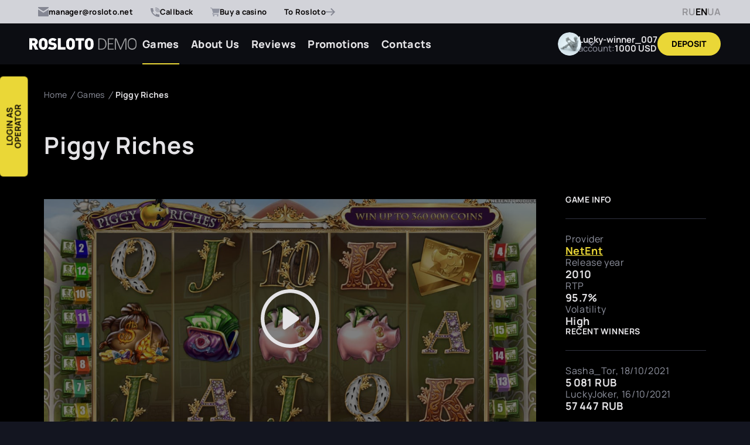

--- FILE ---
content_type: text/html; charset=UTF-8
request_url: https://demo-rosloto.net/en/piggy-riches
body_size: 31022
content:

<!DOCTYPE html>
<html lang="en">
<head>

    <meta http-equiv="X-UA-Compatible" content="IE=edge">
    <meta name="viewport" content="width=device-width, initial-scale=1, maximum-scale=1">
    <link rel="shortcut icon" type="image/png" href="/public/img/favicon.png?v=2">

    <link rel="stylesheet" href="/public/css/layout.css?v=41">
    <script src="/public/js/first_render.js?v=56"></script>

            <title>Casino Slot Piggy Riches</title>
        <meta name="description" content="Play demo slot Piggy Riches from provider NetEnt">
        <meta name="keywords" content="">
    <link rel="canonical" href="https://demo-rosloto.net/en/piggy-riches" />

            <link rel="alternate" hreflang="ru" href="https://demo-rosloto.net/piggy-riches" />
                        <link rel="alternate" hreflang="en" href="https://demo-rosloto.net/en/piggy-riches" />
                    <link rel="alternate" hreflang="x-default" href="https://demo-rosloto.net/en/piggy-riches" />
                        <link rel="alternate" hreflang="uk" href="https://demo-rosloto.net/ua/piggy-riches" />
                
    <meta property="og:image" content="https://demo-rosloto.net/public/img/upload-example.jpg"/>
    <meta name="twitter:card" content="summary_large_image">
    <meta name="twitter:title" content="">
    <meta name="twitter:description" content="">
    <meta name="twitter:image" content="https://demo-rosloto.net/public/img/upload-example.jpg"/>

    <meta name="google-site-verification" content="lkGlP4reZ1ErvkVTyB9DIGf34GngQe4agAC-Zq6gyxQ" />
    <meta name="csrf-token" content="KTdK6LiH1ZMrxtQxelcj3v7I04ApXN1MlwOvdZJGZnZFUSuOicSHzBqjsX8VFFaNrqyprWosuCngVOYxwSA8FQ==">

    <script>var getRef = '';</script>
</head>

<body>

<div id="page-wrapper" class="page-wrapper">

    
<header class="header js-header">
    <div class="header__line">
        <div class="header__line-container">
            <div class="social">
                <div class="social__wrapper">
                    <div class="social__item social__item--email">
                        <svg width="18" height="16" viewBox="0 0 18 16" fill="none" xmlns="http://www.w3.org/2000/svg">
                            <path d="M9 7.36L18 1.6V1.06667C18 0.426666 17.64 0 17.1 0H0.9C0.36 0 0 0.426666 0 1.06667V1.6L9 7.36Z" fill="#858793"/>
                            <path d="M9.45 9.49333C9.18 9.6 8.82 9.6 8.55 9.49333L0 4.05334V14.9333C0 15.5733 0.36 16 0.9 16H17.1C17.64 16 18 15.5733 18 14.9333V4.05334L9.45 9.49333Z" fill="#858793"/>
                        </svg>
                        <span>manager@rosloto.net</span>
                        <div class="tooltip header__contacts-tooltip">
                            <span>manager@rosloto.net</span>
                            <div class="tooltip__wrapper">
                                <div class="btn btn--transparent" data-copy="manager@rosloto.net" onclick="clipBoard(this)">
                                    <svg width="20" height="20" viewBox="0 0 20 20" fill="none" xmlns="http://www.w3.org/2000/svg">
                                        <path d="M16.6673 7.75632C16.6596 7.68896 16.6447 7.62259 16.6229 7.55833V7.49233C16.5873 7.41692 16.5397 7.34761 16.4821 7.28699L12.0377 2.88699C11.9765 2.82995 11.9064 2.78292 11.8303 2.74766C11.8082 2.74455 11.7857 2.74455 11.7636 2.74766C11.6884 2.70494 11.6053 2.67751 11.5192 2.66699H8.51917C7.9298 2.66699 7.36457 2.89878 6.94782 3.31136C6.53107 3.72394 6.29695 4.28352 6.29695 4.86699V5.60033H5.55621C4.96684 5.60033 4.40161 5.83211 3.98486 6.24469C3.56811 6.65727 3.33398 7.21685 3.33398 7.80033V15.1337C3.33398 15.7171 3.56811 16.2767 3.98486 16.6893C4.40161 17.1019 4.96684 17.3337 5.55621 17.3337H11.4821C12.0715 17.3337 12.6367 17.1019 13.0535 16.6893C13.4702 16.2767 13.7044 15.7171 13.7044 15.1337V14.4003H14.4451C15.0345 14.4003 15.5997 14.1685 16.0164 13.756C16.4332 13.3434 16.6673 12.7838 16.6673 12.2003V7.80033V7.75632ZM12.2229 5.16766L14.1414 7.06699H12.9636C12.7672 7.06699 12.5787 6.98973 12.4398 6.8522C12.3009 6.71468 12.2229 6.52815 12.2229 6.33366V5.16766ZM12.2229 15.1337C12.2229 15.3281 12.1448 15.5147 12.0059 15.6522C11.867 15.7897 11.6786 15.867 11.4821 15.867H5.55621C5.35975 15.867 5.17134 15.7897 5.03242 15.6522C4.89351 15.5147 4.81547 15.3281 4.81547 15.1337V7.80033C4.81547 7.60583 4.89351 7.41931 5.03242 7.28178C5.17134 7.14425 5.35975 7.06699 5.55621 7.06699H6.29695V12.2003C6.29695 12.7838 6.53107 13.3434 6.94782 13.756C7.36457 14.1685 7.9298 14.4003 8.51917 14.4003H12.2229V15.1337ZM15.1858 12.2003C15.1858 12.3948 15.1078 12.5813 14.9689 12.7189C14.83 12.8564 14.6416 12.9337 14.4451 12.9337H8.51917C8.32271 12.9337 8.1343 12.8564 7.99539 12.7189C7.85647 12.5813 7.77843 12.3948 7.77843 12.2003V4.86699C7.77843 4.6725 7.85647 4.48597 7.99539 4.34845C8.1343 4.21092 8.32271 4.13366 8.51917 4.13366H10.7414V6.33366C10.7414 6.91713 10.9755 7.47671 11.3923 7.88929C11.809 8.30187 12.3742 8.53366 12.9636 8.53366H15.1858V12.2003Z" fill="#E4E3E6"/>
                                    </svg>
                                    Copy                                </div>
                            </div>
                            <div class="tooltip__warning">
                                <div class="tooltip__warning-head">
                                    <svg width="20" height="20" viewBox="0 0 20 20" fill="none" xmlns="http://www.w3.org/2000/svg">
                                        <path d="M10.5039 1.79932H9.49608L0 17.3322L0.536058 18.2009H19.4639L20 17.3322L10.5039 1.79932ZM10.5858 15.6625H9.41423V14.491H10.5858V15.6625ZM10.5858 13.1242H9.41423V6.87599H10.5858V13.1242Z" fill="#EAD737"/>
                                        <defs>
                                            <rect width="20" height="20" fill="white"/>
                                        </defs>
                                    </svg>
                                    Attention                                </div>
                                <div class="tooltip__warning-text">
                                    It is important to enter the specified email <b>manager@rosloto.net</b> to avoid fraud!
                                </div>
                            </div>
                        </div>
                        <div class="tooltip tooltip--copied hidden" data-copied="manager@rosloto.net">
                            <div class="tooltip--copied__head">
                                <svg width="16" height="16" viewBox="0 0 16 16" fill="none" xmlns="http://www.w3.org/2000/svg">
                                    <path d="M13.3148 2.71651C11.9156 1.31731 10.0178 0.53125 8.03907 0.53125C6.06031 0.53125 4.16259 1.31731 2.76339 2.71651C1.36419 4.11571 0.578125 6.01343 0.578125 7.9922C0.578125 9.97097 1.36419 11.8687 2.76339 13.2679C4.16259 14.6671 6.06031 15.4531 8.03907 15.4531C10.0178 15.4531 11.9156 14.6671 13.3148 13.2679C14.714 11.8687 15.5 9.97097 15.5 7.9922C15.5 6.01343 14.714 4.11571 13.3148 2.71651ZM8.03907 14.4531C4.47657 14.4531 1.57814 11.5548 1.57814 7.9922C1.57814 4.42964 4.47651 1.53126 8.03907 1.53126C11.6016 1.53126 14.5 4.42964 14.5 7.9922C14.5 11.5548 11.6016 14.4531 8.03907 14.4531Z" fill="#219653"/>
                                    <path d="M6.9147 9.55652L4.62055 7.26239L3.91345 7.96948L6.9147 10.9707L12.1491 5.73639L11.442 5.0293L6.9147 9.55652Z" fill="#219653"/>
                                </svg>
                                <span>Copied!</span>
                            </div>
                        </div>
                    </div>

                </div>
                <div class="header__callback js-popup js-popup-auto-button" data-id="2" onclick="gtag('event', 'clickСallHeader', {'event_category': 'callHeader'})">
                    <svg width="16" height="17" viewBox="0 0 16 17" fill="none" xmlns="http://www.w3.org/2000/svg">
                        <path d="M8.53333 5.23047C8.23893 5.23047 8 5.4704 8 5.76604C8 6.06167 8.23893 6.30161 8.53333 6.30161C9.70987 6.30161 10.6667 7.26242 10.6667 8.44389C10.6667 8.73952 10.9056 8.97946 11.2 8.97946C11.4944 8.97946 11.7333 8.73952 11.7333 8.44389C11.7333 6.67222 10.2976 5.23047 8.53333 5.23047Z" fill="#858793"/>
                        <path d="M8.53333 3.08594C8.23893 3.08594 8 3.32587 8 3.62151C8 3.91714 8.23893 4.15708 8.53333 4.15708C10.8864 4.15708 12.8 6.0787 12.8 8.44163C12.8 8.73727 13.0389 8.9772 13.3333 8.9772C13.6277 8.9772 13.8667 8.73727 13.8667 8.44163C13.8667 5.4885 11.4741 3.08594 8.53333 3.08594Z" fill="#858793"/>
                        <path d="M8.53333 0.945312C8.23893 0.945312 8 1.18525 8 1.48088C8 1.77652 8.23893 2.01645 8.53333 2.01645C12.0629 2.01645 14.9333 4.89889 14.9333 8.44329C14.9333 8.73892 15.1723 8.97886 15.4667 8.97886C15.7611 8.97886 16 8.73892 16 8.44329C16 4.30869 12.6496 0.945312 8.53333 0.945312Z" fill="#858793"/>
                        <path d="M14.4 12.6606C12.8512 12.6606 11.376 12.3221 10.016 11.6548C9.888 11.5905 9.7408 11.583 9.60747 11.6302C9.47307 11.6773 9.3632 11.7759 9.30133 11.9033L8.46293 13.6461C6.29333 12.4303 4.49707 10.6276 3.28747 8.44889L5.02187 7.60484C5.14987 7.54271 5.24693 7.43238 5.29387 7.29742C5.33973 7.16353 5.3312 7.01571 5.26827 6.88717C4.60373 5.52147 4.26667 4.04008 4.26667 2.48479C4.26667 2.18915 4.02773 1.94922 3.73333 1.94922H0.533333C0.238933 1.94922 0 2.18915 0 2.48479C0 10.4584 6.45973 16.9452 14.4 16.9452C14.6944 16.9452 14.9333 16.7052 14.9333 16.4096V13.1962C14.9333 12.9005 14.6944 12.6606 14.4 12.6606Z" fill="#858793"/>
                    </svg>
                    <span>Callback</span>
                </div>
                <div class="header__callback js-popup" data-id="4">
                    <svg width="16" height="17" viewBox="0 0 16 17" fill="none" xmlns="http://www.w3.org/2000/svg">
                        <path d="M5.63949 15.945C6.3605 15.945 6.94499 15.3736 6.94499 14.6688C6.94499 13.964 6.3605 13.3926 5.63949 13.3926C4.91848 13.3926 4.33398 13.964 4.33398 14.6688C4.33398 15.3736 4.91848 15.945 5.63949 15.945Z" fill="#9194A1"/>
                        <path d="M12.4286 15.945C13.1496 15.945 13.7341 15.3736 13.7341 14.6688C13.7341 13.964 13.1496 13.3926 12.4286 13.3926C11.7075 13.3926 11.123 13.964 11.123 14.6688C11.123 15.3736 11.7075 15.945 12.4286 15.945Z" fill="#9194A1"/>
                        <path d="M15.8746 2.87202C15.8259 2.81024 15.7635 2.76018 15.6919 2.72567C15.6204 2.69116 15.5418 2.67312 15.462 2.67293H3.39917L3.16418 1.94294C3.13837 1.86456 3.09354 1.79345 3.03353 1.73567C2.97351 1.6779 2.90009 1.63517 2.81953 1.61113L0.6785 0.967928C0.612666 0.948153 0.543493 0.941246 0.474929 0.947603C0.406365 0.95396 0.339753 0.973457 0.278897 1.00498C0.155992 1.06864 0.0639925 1.17743 0.023136 1.3074C-0.0177205 1.43737 -0.00408671 1.57788 0.061038 1.69803C0.126163 1.81817 0.237444 1.90811 0.3704 1.94805L2.24511 2.50958L4.63679 9.89621L3.7856 10.5803L3.71772 10.6466C3.50722 10.8849 3.38795 11.1873 3.38033 11.502C3.37271 11.8167 3.47721 12.1243 3.67594 12.372C3.81827 12.5412 3.99913 12.6755 4.20406 12.7642C4.40899 12.8528 4.6323 12.8933 4.85612 12.8825H13.5717C13.7102 12.8825 13.843 12.8287 13.9409 12.733C14.0389 12.6373 14.0939 12.5074 14.0939 12.372C14.0939 12.2366 14.0389 12.1068 13.9409 12.0111C13.843 11.9153 13.7102 11.8616 13.5717 11.8616H4.77256C4.71243 11.8595 4.65384 11.8424 4.60246 11.8118C4.55108 11.7812 4.50864 11.7382 4.47924 11.6868C4.44984 11.6355 4.43448 11.5777 4.43463 11.5188C4.43479 11.46 4.45046 11.4022 4.48013 11.3511L5.73864 10.3301H13.7962C13.9155 10.3335 14.0324 10.2969 14.1274 10.2263C14.2224 10.1557 14.2898 10.0554 14.3184 9.94215L15.9895 3.30592C16.0053 3.22982 16.0033 3.15118 15.9833 3.07598C15.9634 3.00079 15.9262 2.93103 15.8746 2.87202Z" fill="#9194A1"/>
                        <defs>
                            <clipPath id="clip0_434_1554">
                                <rect width="16" height="16" fill="white" transform="translate(0 0.945312)"/>
                            </clipPath>
                        </defs>
                    </svg>
                    <span>Buy a casino</span>
                </div>
                <a class="header-link" href="https://rosloto.net/en" target="_blank">
                    To Rosloto
                    <svg width="16" height="14" viewBox="0 0 16 14" fill="none" xmlns="http://www.w3.org/2000/svg">
                        <path d="M8.12964 12.5203L9.5 13.8906L16 7.39062L9.5 0.890625L8.12964 2.26098L12.2901 6.42149H0V8.35976H12.2901L8.12964 12.5203Z" fill="#858793"/>
                    </svg>
                </a>
            </div>

            <div class="lng">
                                        <a href="/piggy-riches" class="lng__item ">RU</a>
                    <a href="javascript:void(0)" class="lng__item active">EN</a>
                    <a href="/ua/piggy-riches" class="lng__item ">UA</a>
                        </div>
        </div>

    </div>
    <div class="header__container">
        <a href="/en/" class="logo">
            <picture>
                <source media="(max-width: 479px)" srcset="/public/img/logo-320.svg">
                <img src="/public/img/logo.svg" alt="" loading="lazy">
            </picture>
        </a>
        <div class="header__elements">
            <nav class="menu">
                
            <div class="menu__item  active">
            <a href="/en/games" class="menu__link">Games</a>
        </div>
            <div class="menu__item  ">
            <a href="/en/about-us" class="menu__link">About Us</a>
        </div>
            <div class="menu__item  ">
            <a href="/en/reviews" class="menu__link">Reviews</a>
        </div>
            <div class="menu__item  ">
            <a href="/en/promotions" class="menu__link">Promotions</a>
        </div>
            <div class="menu__item  ">
            <a href="/en/feedback" class="menu__link">Contacts</a>
        </div>
                </nav>

            <div class="header__topline">
                <div class="header__user-info">
                    <div class="user__profile">
                        <div class="user__profile-img">
                            <img src="/public/img/avatar.svg" alt="" loading="lazy">
                        </div>
                        <svg width="15" height="10" viewBox="0 0 15 10" fill="none" xmlns="http://www.w3.org/2000/svg">
                            <path d="M2.14286 0.0546869L7.5 5.67969L12.8571 0.0546874L15 1.17969L7.5 9.05469L-4.91753e-08 1.17969L2.14286 0.0546869Z" fill="#858793"/>
                        </svg>
                        <div class="user__profile__wrapper">
                            <a href="/en/profile" class="user__profile__item js-menu-index">My Account</a>
                            <a href="/en/profile/user" class="user__profile__item js-menu-user">My Details</a>
                            <a href="/en/profile/get-win" class="user__profile__item js-menu-win">Get a Win</a>
                            <a href="/en/profile/history" class="user__profile__item js-menu-history">Transaction History</a>
                            <div class="user__profile__item">
                                Log Out                                <svg width="14" height="14" viewBox="0 0 14 14" fill="none" xmlns="http://www.w3.org/2000/svg">
                                    <path d="M2.33333 0C1.71449 0 1.121 0.245833 0.683418 0.683418C0.245833 1.121 0 1.71449 0 2.33333V11.6667C0 12.2855 0.245833 12.879 0.683418 13.3166C1.121 13.7542 1.71449 14 2.33333 14H6.22222C6.4285 14 6.62633 13.9181 6.77219 13.7722C6.91806 13.6263 7 13.4285 7 13.2222C7 13.0159 6.91806 12.8181 6.77219 12.6722C6.62633 12.5264 6.4285 12.4444 6.22222 12.4444H2.33333C2.12705 12.4444 1.92922 12.3625 1.78336 12.2166C1.6375 12.0708 1.55556 11.8729 1.55556 11.6667V2.33333C1.55556 2.12705 1.6375 1.92922 1.78336 1.78336C1.92922 1.6375 2.12705 1.55556 2.33333 1.55556H6.22222C6.4285 1.55556 6.62633 1.47361 6.77219 1.32775C6.91806 1.18189 7 0.984057 7 0.777778C7 0.571498 6.91806 0.373667 6.77219 0.227806C6.62633 0.0819442 6.4285 0 6.22222 0H2.33333Z" fill="#E4E3E6"/>
                                    <path d="M9.5613 3.33881C9.70716 3.193 9.90495 3.11108 10.1112 3.11108C10.3174 3.11108 10.5152 3.193 10.6611 3.33881L13.7722 6.44992C13.918 6.59577 13.9999 6.79357 13.9999 6.99981C13.9999 7.20605 13.918 7.40384 13.7722 7.5497L10.6611 10.6608C10.5144 10.8025 10.3179 10.8809 10.114 10.8791C9.91006 10.8773 9.71498 10.7955 9.57078 10.6513C9.42657 10.5071 9.34477 10.312 9.343 10.1081C9.34123 9.90419 9.41963 9.70772 9.5613 9.56103L11.3447 7.77759H5.44453C5.23825 7.77759 5.04042 7.69564 4.89455 7.54978C4.74869 7.40392 4.66675 7.20609 4.66675 6.99981C4.66675 6.79353 4.74869 6.5957 4.89455 6.44984C5.04042 6.30397 5.23825 6.22203 5.44453 6.22203H11.3447L9.5613 4.43858C9.41549 4.29273 9.33358 4.09493 9.33358 3.8887C9.33358 3.68246 9.41549 3.48466 9.5613 3.33881Z" fill="#E4E3E6"/>
                                </svg>

                                <div class="btn__tooltip">
                                    <svg width="20" height="20" viewBox="0 0 20 20" fill="none" xmlns="http://www.w3.org/2000/svg">
                                        <path d="M10 0C4.47724 0 0 4.47724 0 10C0 15.5228 4.47724 20 10 20C15.5228 20 20 15.5228 20 10C20 4.47724 15.5228 0 10 0ZM1.72414 10C1.72414 5.4369 5.4369 1.72414 10 1.72414C12.0159 1.72414 13.8648 2.44931 15.3017 3.65138L3.65138 15.3017C2.44931 13.8648 1.72414 12.0155 1.72414 10ZM10 18.2759C8.07241 18.2759 6.29793 17.6114 4.88966 16.5021L16.5021 4.88931C17.6114 6.29793 18.2759 8.07241 18.2759 10C18.2759 14.5631 14.5631 18.2759 10 18.2759Z" fill="#DD352E"/>
                                    </svg>
                                    In the demo version, it is impossible to log out of the profile                                </div>
                            </div>
                        </div>
                    </div>
                    <div class="payment__info">
                        <div class="user-name">Lucky-winner_007</div>
                        <div class="user-balance">
                            account:
                            <span>1000 USD</span>
                        </div>
                    </div>
                    <a href="/en/profile" class="btn btn--yellow header__btn--payment">
                        <span>Deposit</span>
                        <svg width="20" height="21" viewBox="0 0 20 21" fill="none" xmlns="http://www.w3.org/2000/svg">
                            <path d="M9 13.3584H8.949C8.69731 13.3584 8.45593 13.2584 8.27796 13.0804C8.09998 12.9025 8 12.6611 8 12.4094C8 12.1442 7.89464 11.8898 7.70711 11.7023C7.51957 11.5148 7.26522 11.4094 7 11.4094C6.73478 11.4094 6.48043 11.5148 6.29289 11.7023C6.10536 11.8898 6 12.1442 6 12.4094C6 13.1915 6.3107 13.9416 6.86374 14.4947C7.41679 15.0477 8.16688 15.3584 8.949 15.3584H9V16.3584C9 16.6236 9.10536 16.878 9.29289 17.0655C9.48043 17.253 9.73478 17.3584 10 17.3584C10.2652 17.3584 10.5196 17.253 10.7071 17.0655C10.8946 16.878 11 16.6236 11 16.3584V15.3584C11.7956 15.3584 12.5587 15.0423 13.1213 14.4797C13.6839 13.9171 14 13.154 14 12.3584C14 11.5627 13.6839 10.7997 13.1213 10.2371C12.5587 9.67447 11.7956 9.3584 11 9.3584V7.3584H11.022C11.562 7.3584 12 7.7964 12 8.3364C12 8.60162 12.1054 8.85597 12.2929 9.04351C12.4804 9.23104 12.7348 9.3364 13 9.3364C13.2652 9.3364 13.5196 9.23104 13.7071 9.04351C13.8946 8.85597 14 8.60162 14 8.3364C14 7.54658 13.6862 6.78912 13.1278 6.23063C12.5693 5.67215 11.8118 5.3584 11.022 5.3584H11V4.3584C11 4.09318 10.8946 3.83883 10.7071 3.65129C10.5196 3.46376 10.2652 3.3584 10 3.3584C9.73478 3.3584 9.48043 3.46376 9.29289 3.65129C9.10536 3.83883 9 4.09318 9 4.3584V5.3584C8.20435 5.3584 7.44129 5.67447 6.87868 6.23708C6.31607 6.79969 6 7.56275 6 8.3584C6 9.15405 6.31607 9.91711 6.87868 10.4797C7.44129 11.0423 8.20435 11.3584 9 11.3584V13.3584ZM11 13.3584V11.3584C11.2652 11.3584 11.5196 11.4638 11.7071 11.6513C11.8946 11.8388 12 12.0932 12 12.3584C12 12.6236 11.8946 12.878 11.7071 13.0655C11.5196 13.253 11.2652 13.3584 11 13.3584ZM9 7.3584V9.3584C8.73478 9.3584 8.48043 9.25304 8.29289 9.06551C8.10536 8.87797 8 8.62361 8 8.3584C8 8.09318 8.10536 7.83883 8.29289 7.65129C8.48043 7.46376 8.73478 7.3584 9 7.3584V7.3584ZM10 20.3584C4.477 20.3584 0 15.8814 0 10.3584C0 4.8354 4.477 0.358398 10 0.358398C15.523 0.358398 20 4.8354 20 10.3584C20 15.8814 15.523 20.3584 10 20.3584Z" fill="#040101"/>
                        </svg>
                    </a>
                </div>

                <div class="menu-btn js-menu-open">
                    <span></span>
                    <span></span>
                    <span></span>
                </div>
            </div>
        </div>
    </div>
    <div class="mobilemenu__overlay"></div>
    <div class="mobilemenu" >
        <div class="mobilemenu__head">
            <a href="/en/" class="mobilemenu__logo">
                <picture>
                    <source media="(max-width: 479px)" srcset="/public/img/logo-320.svg">
                    <img src="/public/img/logo.svg" alt="" loading="lazy">
                </picture>
            </a>
            <div class="menuclose js-close-menu">
                <svg width="40" height="40" viewBox="0 0 40 40" fill="none" xmlns="http://www.w3.org/2000/svg">
                    <rect opacity=".7" width="38.6164" height="2.97049" transform="matrix(0.706598 -0.707615 0.706598 0.707615 5.61475 32.3252)" fill="#E4E3E6"/>
                    <rect opacity=".7" width="38.6164" height="2.97049" transform="matrix(0.706598 0.707615 -0.706598 0.707615 7.099 5.57227)" fill="#E4E3E6"/>
                </svg>
            </div>
        </div>
        <div class="mobilemenu__body">
            <div class="mobilemenu__wrapper js-mobile-menu"></div>
            <div class="social__title">Contacts</div>
            <div class="social">
                <div class="social__item social__item--email">
                    <span class="social__item-title">EMAIL</span>
                    <span>
                        <a href="/cdn-cgi/l/email-protection" class="__cf_email__" data-cfemail="e18c808f80868493a1938e928d8e958ecf8f8495">[email&#160;protected]</a>
                        <div class="connect__icon" data-copy="manager@rosloto.net" onclick="clipBoardContact(this, true)">
                            <svg width="24" height="24" viewBox="0 0 24 24" fill="none" xmlns="http://www.w3.org/2000/svg">
                                <path d="M20 9.30642C19.9907 9.22558 19.9729 9.14593 19.9467 9.06882V8.98962C19.9039 8.89914 19.8469 8.81596 19.7778 8.74322L14.4444 3.46322C14.371 3.39477 14.287 3.33833 14.1956 3.29602C14.169 3.29229 14.1421 3.29229 14.1156 3.29602C14.0253 3.24475 13.9255 3.21184 13.8222 3.19922H10.2222C9.51498 3.19922 8.8367 3.47736 8.3366 3.97246C7.83651 4.46755 7.55556 5.13905 7.55556 5.83922V6.71922H6.66667C5.95942 6.71922 5.28115 6.99736 4.78105 7.49246C4.28095 7.98755 4 8.65905 4 9.35922V18.1592C4 18.8594 4.28095 19.5309 4.78105 20.026C5.28115 20.5211 5.95942 20.7992 6.66667 20.7992H13.7778C14.485 20.7992 15.1633 20.5211 15.6634 20.026C16.1635 19.5309 16.4444 18.8594 16.4444 18.1592V17.2792H17.3333C18.0406 17.2792 18.7189 17.0011 19.219 16.506C19.719 16.0109 20 15.3394 20 14.6392V9.35922V9.30642ZM14.6667 6.20002L16.9689 8.47922H15.5556C15.3198 8.47922 15.0937 8.3865 14.927 8.22147C14.7603 8.05644 14.6667 7.83261 14.6667 7.59922V6.20002ZM14.6667 18.1592C14.6667 18.3926 14.573 18.6164 14.4063 18.7815C14.2396 18.9465 14.0135 19.0392 13.7778 19.0392H6.66667C6.43092 19.0392 6.20483 18.9465 6.03813 18.7815C5.87143 18.6164 5.77778 18.3926 5.77778 18.1592V9.35922C5.77778 9.12583 5.87143 8.902 6.03813 8.73696C6.20483 8.57193 6.43092 8.47922 6.66667 8.47922H7.55556V14.6392C7.55556 15.3394 7.83651 16.0109 8.3366 16.506C8.8367 17.0011 9.51498 17.2792 10.2222 17.2792H14.6667V18.1592ZM18.2222 14.6392C18.2222 14.8726 18.1286 15.0964 17.9619 15.2615C17.7952 15.4265 17.5691 15.5192 17.3333 15.5192H10.2222C9.98647 15.5192 9.76038 15.4265 9.59368 15.2615C9.42698 15.0964 9.33333 14.8726 9.33333 14.6392V5.83922C9.33333 5.60583 9.42698 5.382 9.59368 5.21696C9.76038 5.05193 9.98647 4.95922 10.2222 4.95922H12.8889V7.59922C12.8889 8.29939 13.1698 8.97088 13.6699 9.46598C14.17 9.96108 14.8483 10.2392 15.5556 10.2392H18.2222V14.6392Z" fill="#9194A1"/>
                            </svg>
                            <div class="connect__tooltip">Copy</div>
                            <div class="connect__tooltip copied">
                                <svg width="16" height="16" viewBox="0 0 16 16" fill="none" xmlns="http://www.w3.org/2000/svg">
                                    <path d="M13.3148 2.71651C11.9156 1.31731 10.0178 0.53125 8.03907 0.53125C6.06031 0.53125 4.16259 1.31731 2.76339 2.71651C1.36419 4.11571 0.578125 6.01343 0.578125 7.9922C0.578125 9.97097 1.36419 11.8687 2.76339 13.2679C4.16259 14.6671 6.06031 15.4531 8.03907 15.4531C10.0178 15.4531 11.9156 14.6671 13.3148 13.2679C14.714 11.8687 15.5 9.97097 15.5 7.9922C15.5 6.01343 14.714 4.11571 13.3148 2.71651ZM8.03907 14.4531C4.47657 14.4531 1.57814 11.5548 1.57814 7.9922C1.57814 4.42964 4.47651 1.53126 8.03907 1.53126C11.6016 1.53126 14.5 4.42964 14.5 7.9922C14.5 11.5548 11.6016 14.4531 8.03907 14.4531Z" fill="#219653"/>
                                    <path d="M6.91482 9.55652L4.62067 7.26239L3.91357 7.96948L6.91482 10.9707L12.1492 5.73639L11.4421 5.0293L6.91482 9.55652Z" fill="#219653"/>
                                </svg>
                                Copied!                            </div>
                        </div>
                    </span>
                </div>

            </div>
            <div class="mobilemenu__buttons">
                <div class="btn btn--transparent js-popup" data-id="2">Callback</div>
                <a href="https://rosloto.net/en" target="_blank" class="btn btn--transparent">To Rosloto</a>
                <div class="btn btn--yellow js-popup" data-id="4">Buy a casino</div>
            </div>
            <div class="mobilemenu__lng">
                            <a href="/piggy-riches" class="mobilemenu__lng-item ">RU</a>
            <a href="javascript:void(0)" class="mobilemenu__lng-item active">EN</a>
            <a href="/ua/piggy-riches" class="mobilemenu__lng-item ">UA</a>
                </div>
        </div>
    </div>
</header>


    
<div class="page-body">
    <div class="slotpage">

        <div class="breadcrumbs">
            <div class="container">
                <div class="breadcrumbs__wrapper">
                    <div class="breadcrumbs__container">
    <a href="/en/">Home</a>
    <a href="/en/games">Games</a>
    <a href="/en/piggy-riches">Piggy Riches</a>
</div>


<script data-cfasync="false" src="/cdn-cgi/scripts/5c5dd728/cloudflare-static/email-decode.min.js"></script><script type="application/ld+json">
    {
        "@context": "https://schema.org",
        "@type": "BreadcrumbList",
        "itemListElement": [ {
            "@type": "ListItem",
            "position": 1,
            "name": "Home",
            "item": "/en/"
        },{
            "@type": "ListItem",
            "position": 2,
            "name": "Games",
            "item": "/en/games"
        },{
            "@type": "ListItem",
            "position": 3,
            "name": "Piggy Riches",
            "item": "/en/piggy-riches"
        }]
    }
</script>                </div>
            </div>
        </div>

        <div class="section demoslot">
            <div class="container">
                <h1 class="demoslot-title general-h1">Piggy Riches</h1>
                <div class="demoslot__wrapper">
                    <div class="demoslot__container">
                                                    <!--<object width="100%" id="iframe" src="<?/*= $page->game_href */?>">
                                <param name="movie" data-value="<?/*= $page->game_href */?>"/>
                                <embed width="100%" data-src="<?/*= $page->game_href */?>" class="youtube-player" id="youtube-player" type="text/html" allowscriptaccess="always" scrolling="no" allowfullscreen="true"/>
                            </object>-->
                            <iframe scrolling="no" id="iframe" style="height: 420px; width: 100%;" data-src="https://netent-static.casinomodule.com/games/piggyriches_mobile_html/game/piggyriches_mobile_html.xhtml?staticServer=https%3A%2F%2Fnetent-static.casinomodule.com%2F&gameName=piggy-riches.desktop-html5&targetElement=game&flashParams.bgcolor=000000&mobileParams.lobbyURL=https%253A%252F%252Fwww.netent.com%252Fen%252Fsection%252Fentertain%252F&gameId=piggyriches_not_mobile&server=https%3A%2F%2Fnetent-game.casinomodule.com%2F&lang=en&sessId=DEMO-1694429541938&operatorId=default" loading="lazy"></iframe>
                                                                            <img src="/public/upload/cat/piggy_riches_16524376999971_image_preview.jpg?v=1" alt="" class="provider_previews__helper" loading="lazy">
                                                <svg class="demoslot__btn" width="100" height="100" viewBox="0 0 100 100" fill="none" xmlns="http://www.w3.org/2000/svg">
                            <path d="M50 93.75C38.3968 93.75 27.2688 89.1406 19.0641 80.9359C10.8594 72.7312 6.25 61.6032 6.25 50C6.25 38.3968 10.8594 27.2688 19.0641 19.0641C27.2688 10.8594 38.3968 6.25 50 6.25C61.6032 6.25 72.7312 10.8594 80.9359 19.0641C89.1406 27.2688 93.75 38.3968 93.75 50C93.75 61.6032 89.1406 72.7312 80.9359 80.9359C72.7312 89.1406 61.6032 93.75 50 93.75ZM50 100C63.2608 100 75.9785 94.7322 85.3553 85.3553C94.7322 75.9785 100 63.2608 100 50C100 36.7392 94.7322 24.0215 85.3553 14.6447C75.9785 5.26784 63.2608 0 50 0C36.7392 0 24.0215 5.26784 14.6447 14.6447C5.26784 24.0215 0 36.7392 0 50C0 63.2608 5.26784 75.9785 14.6447 85.3553C24.0215 94.7322 36.7392 100 50 100Z" fill="#E4E3E6"/>
                            <path d="M39.1938 31.5938C39.7049 31.3306 40.2788 31.2135 40.8522 31.2554C41.4256 31.2973 41.9763 31.4966 42.4438 31.8313L64.3188 47.4563C64.7239 47.7454 65.0541 48.127 65.2819 48.5695C65.5097 49.0119 65.6286 49.5024 65.6286 50C65.6286 50.4977 65.5097 50.9882 65.2819 51.4306C65.0541 51.8731 64.7239 52.2547 64.3188 52.5438L42.4438 68.1688C41.9765 68.5032 41.426 68.7024 40.8529 68.7443C40.2798 68.7862 39.7062 68.6692 39.1952 68.4063C38.6843 68.1434 38.2557 67.7447 37.9566 67.254C37.6575 66.7633 37.4995 66.1997 37.5 65.625V34.375C37.4994 33.8006 37.6572 33.237 37.956 32.7464C38.2548 32.2557 38.6831 31.8569 39.1938 31.5938Z" fill="#E4E3E6"/>
                        </svg>
                        <div class="demoslot-access" style="display:none">
                            <svg width="40" height="40" viewBox="0 0 40 40" fill="none" xmlns="http://www.w3.org/2000/svg">
                                <path d="M20 3.33301C15.405 3.33301 11.6666 7.07134 11.6666 11.6663V16.6663H9.99996C9.1159 16.6663 8.26806 17.0175 7.64294 17.6427C7.01782 18.2678 6.66663 19.1156 6.66663 19.9997V33.333C6.66663 34.2171 7.01782 35.0649 7.64294 35.69C8.26806 36.3152 9.1159 36.6663 9.99996 36.6663H30C30.884 36.6663 31.7319 36.3152 32.357 35.69C32.9821 35.0649 33.3333 34.2171 33.3333 33.333V19.9997C33.3333 19.1156 32.9821 18.2678 32.357 17.6427C31.7319 17.0175 30.884 16.6663 30 16.6663H28.3333V11.6663C28.3333 7.07134 24.595 3.33301 20 3.33301ZM15 11.6663C15 8.90967 17.2433 6.66634 20 6.66634C22.7566 6.66634 25 8.90967 25 11.6663V16.6663H15V11.6663ZM21.6666 29.538V33.333H18.3333V29.538C17.7506 29.2043 17.2827 28.7019 16.9913 28.0969C16.7 27.492 16.5988 26.8129 16.7011 26.1493C16.8034 25.4857 17.1045 24.8686 17.5646 24.3796C18.0246 23.8905 18.6222 23.5523 19.2783 23.4097C19.7657 23.3019 20.271 23.3049 20.757 23.4185C21.2431 23.532 21.6974 23.7532 22.0866 24.0658C22.4758 24.3783 22.7898 24.7743 23.0056 25.2243C23.2213 25.6744 23.3333 26.1672 23.3333 26.6663C23.3323 27.2492 23.1778 27.8216 22.8852 28.3257C22.5926 28.8299 22.1723 29.248 21.6666 29.538Z" fill="#EAD737"/>
                            </svg>
                            <span>Availability may be limited in your region</span>
                        </div>
                    </div>
                    <div class="game__info">
                        <div class="game__info-item">
                            <div class="game__info-title">Game info</div>
                            <div class="game__info-divider"></div>
                            <div class="game__info-list game">
                                <div class="game__list-item">
                                    <span class="name">Provider</span>
                                                                        <a href="https://www.rosloto.net/en/netent" target="_blank" class="value">
                                        NetEnt                                    </a>
                                </div>
                                <div class="game__list-item">
                                    <span class="name">Release year</span>
                                    <span class="value"><p>2010</p>
</span>
                                </div>
                                <div class="game__list-item">
                                    <span class="name">RTP</span>
                                    <span class="value">95.7%</span>
                                </div>
                                <div class="game__list-item">
                                    <span class="name">Volatility</span>
                                    <span class="value">High</span>
                                </div>
                            </div>
                        </div>
                        <div class="game__info-item">
                            <div class="game__info-title">Recent winners</div>
                            <div class="game__info-divider"></div>
                            <div class="game__info-list winners">
                                                                <div class="game__list-item">
                                    <span class="name">Sasha_Tor, 18/10/2021</span>
                                    <span class="value">5 081 RUB</span>
                                </div>
                                <div class="game__list-item">
                                    <span class="name">LuckyJoker, 16/10/2021</span>
                                    <span class="value">57 447 RUB</span>
                                </div>
                                                            </div>
                        </div>
                    </div>
                    <div class="btn btn--yellow js-popup" data-id="4">Buy a casino</div>
                </div>
            </div>
        </div>

        <div class="section newgames">
            <div class="container">
                <div class="title">Similar games</div>
                <div class="newgames__slider-wrapper slider__wrapper">
                    <div class="newgames__slider js-newgames-slider slider">
                                                                            <a href="/en/lucky-clucks" class="games__item">
                                <div class="games__item-img">
                                    <img src="/public/upload/cat/lucky_clucks_16601185989576_image.jpg"  alt="Lucky Clucks" loading="lazy">
                                    <svg width="50" height="50" viewBox="0 0 50 50" fill="none" xmlns="http://www.w3.org/2000/svg">
                                        <path d="M25 46.875C19.1984 46.875 13.6344 44.5703 9.53204 40.468C5.42968 36.3656 3.125 30.8016 3.125 25C3.125 19.1984 5.42968 13.6344 9.53204 9.53204C13.6344 5.42968 19.1984 3.125 25 3.125C30.8016 3.125 36.3656 5.42968 40.468 9.53204C44.5703 13.6344 46.875 19.1984 46.875 25C46.875 30.8016 44.5703 36.3656 40.468 40.468C36.3656 44.5703 30.8016 46.875 25 46.875ZM25 50C31.6304 50 37.9893 47.3661 42.6777 42.6777C47.3661 37.9893 50 31.6304 50 25C50 18.3696 47.3661 12.0107 42.6777 7.32233C37.9893 2.63392 31.6304 0 25 0C18.3696 0 12.0107 2.63392 7.32233 7.32233C2.63392 12.0107 0 18.3696 0 25C0 31.6304 2.63392 37.9893 7.32233 42.6777C12.0107 47.3661 18.3696 50 25 50Z" fill="#E4E3E6"/>
                                        <path d="M19.5969 15.7964C19.8524 15.6648 20.1394 15.6063 20.4261 15.6272C20.7128 15.6482 20.9881 15.7478 21.2219 15.9152L32.1594 23.7277C32.3619 23.8722 32.527 24.063 32.6409 24.2842C32.7548 24.5055 32.8143 24.7507 32.8143 24.9995C32.8143 25.2484 32.7548 25.4936 32.6409 25.7148C32.527 25.936 32.3619 26.1269 32.1594 26.2714L21.2219 34.0839C20.9882 34.2511 20.713 34.3507 20.4264 34.3716C20.1399 34.3926 19.8531 34.3341 19.5976 34.2027C19.3421 34.0712 19.1278 33.8719 18.9783 33.6265C18.8288 33.3812 18.7498 33.0994 18.75 32.812V17.187C18.7497 16.8998 18.8286 16.618 18.978 16.3727C19.1274 16.1274 19.3415 15.928 19.5969 15.7964Z" fill="#E4E3E6"/>
                                    </svg>
                                </div>
                                <div class="games__item-provider">Microgaming</div>
                                <div class="games__item-name">Lucky Clucks</div>
                            </a>
                                                    <a href="/en/lady-fruits-40-easter" class="games__item">
                                <div class="games__item-img">
                                    <img src="/public/upload/cat/lady_fruits_40_easter_16601191414936_image.jpg"  alt="Lady Fruits 40 Easter" loading="lazy">
                                    <svg width="50" height="50" viewBox="0 0 50 50" fill="none" xmlns="http://www.w3.org/2000/svg">
                                        <path d="M25 46.875C19.1984 46.875 13.6344 44.5703 9.53204 40.468C5.42968 36.3656 3.125 30.8016 3.125 25C3.125 19.1984 5.42968 13.6344 9.53204 9.53204C13.6344 5.42968 19.1984 3.125 25 3.125C30.8016 3.125 36.3656 5.42968 40.468 9.53204C44.5703 13.6344 46.875 19.1984 46.875 25C46.875 30.8016 44.5703 36.3656 40.468 40.468C36.3656 44.5703 30.8016 46.875 25 46.875ZM25 50C31.6304 50 37.9893 47.3661 42.6777 42.6777C47.3661 37.9893 50 31.6304 50 25C50 18.3696 47.3661 12.0107 42.6777 7.32233C37.9893 2.63392 31.6304 0 25 0C18.3696 0 12.0107 2.63392 7.32233 7.32233C2.63392 12.0107 0 18.3696 0 25C0 31.6304 2.63392 37.9893 7.32233 42.6777C12.0107 47.3661 18.3696 50 25 50Z" fill="#E4E3E6"/>
                                        <path d="M19.5969 15.7964C19.8524 15.6648 20.1394 15.6063 20.4261 15.6272C20.7128 15.6482 20.9881 15.7478 21.2219 15.9152L32.1594 23.7277C32.3619 23.8722 32.527 24.063 32.6409 24.2842C32.7548 24.5055 32.8143 24.7507 32.8143 24.9995C32.8143 25.2484 32.7548 25.4936 32.6409 25.7148C32.527 25.936 32.3619 26.1269 32.1594 26.2714L21.2219 34.0839C20.9882 34.2511 20.713 34.3507 20.4264 34.3716C20.1399 34.3926 19.8531 34.3341 19.5976 34.2027C19.3421 34.0712 19.1278 33.8719 18.9783 33.6265C18.8288 33.3812 18.7498 33.0994 18.75 32.812V17.187C18.7497 16.8998 18.8286 16.618 18.978 16.3727C19.1274 16.1274 19.3415 15.928 19.5969 15.7964Z" fill="#E4E3E6"/>
                                    </svg>
                                </div>
                                <div class="games__item-provider">Amatic</div>
                                <div class="games__item-name">Lady Fruits 40 Easter</div>
                            </a>
                                                    <a href="/en/lucky-double" class="games__item">
                                <div class="games__item-img">
                                    <img src="/public/upload/cat/lucky_double_16601190033603_image.jpg"  alt="Lucky Double" loading="lazy">
                                    <svg width="50" height="50" viewBox="0 0 50 50" fill="none" xmlns="http://www.w3.org/2000/svg">
                                        <path d="M25 46.875C19.1984 46.875 13.6344 44.5703 9.53204 40.468C5.42968 36.3656 3.125 30.8016 3.125 25C3.125 19.1984 5.42968 13.6344 9.53204 9.53204C13.6344 5.42968 19.1984 3.125 25 3.125C30.8016 3.125 36.3656 5.42968 40.468 9.53204C44.5703 13.6344 46.875 19.1984 46.875 25C46.875 30.8016 44.5703 36.3656 40.468 40.468C36.3656 44.5703 30.8016 46.875 25 46.875ZM25 50C31.6304 50 37.9893 47.3661 42.6777 42.6777C47.3661 37.9893 50 31.6304 50 25C50 18.3696 47.3661 12.0107 42.6777 7.32233C37.9893 2.63392 31.6304 0 25 0C18.3696 0 12.0107 2.63392 7.32233 7.32233C2.63392 12.0107 0 18.3696 0 25C0 31.6304 2.63392 37.9893 7.32233 42.6777C12.0107 47.3661 18.3696 50 25 50Z" fill="#E4E3E6"/>
                                        <path d="M19.5969 15.7964C19.8524 15.6648 20.1394 15.6063 20.4261 15.6272C20.7128 15.6482 20.9881 15.7478 21.2219 15.9152L32.1594 23.7277C32.3619 23.8722 32.527 24.063 32.6409 24.2842C32.7548 24.5055 32.8143 24.7507 32.8143 24.9995C32.8143 25.2484 32.7548 25.4936 32.6409 25.7148C32.527 25.936 32.3619 26.1269 32.1594 26.2714L21.2219 34.0839C20.9882 34.2511 20.713 34.3507 20.4264 34.3716C20.1399 34.3926 19.8531 34.3341 19.5976 34.2027C19.3421 34.0712 19.1278 33.8719 18.9783 33.6265C18.8288 33.3812 18.7498 33.0994 18.75 32.812V17.187C18.7497 16.8998 18.8286 16.618 18.978 16.3727C19.1274 16.1274 19.3415 15.928 19.5969 15.7964Z" fill="#E4E3E6"/>
                                    </svg>
                                </div>
                                <div class="games__item-provider">Amatic</div>
                                <div class="games__item-name">Lucky Double</div>
                            </a>
                                                    <a href="/en/demon" class="games__item">
                                <div class="games__item-img">
                                    <img src="/public/upload/cat/demon_16914023400615_image.jpg"  alt="Demon" loading="lazy">
                                    <svg width="50" height="50" viewBox="0 0 50 50" fill="none" xmlns="http://www.w3.org/2000/svg">
                                        <path d="M25 46.875C19.1984 46.875 13.6344 44.5703 9.53204 40.468C5.42968 36.3656 3.125 30.8016 3.125 25C3.125 19.1984 5.42968 13.6344 9.53204 9.53204C13.6344 5.42968 19.1984 3.125 25 3.125C30.8016 3.125 36.3656 5.42968 40.468 9.53204C44.5703 13.6344 46.875 19.1984 46.875 25C46.875 30.8016 44.5703 36.3656 40.468 40.468C36.3656 44.5703 30.8016 46.875 25 46.875ZM25 50C31.6304 50 37.9893 47.3661 42.6777 42.6777C47.3661 37.9893 50 31.6304 50 25C50 18.3696 47.3661 12.0107 42.6777 7.32233C37.9893 2.63392 31.6304 0 25 0C18.3696 0 12.0107 2.63392 7.32233 7.32233C2.63392 12.0107 0 18.3696 0 25C0 31.6304 2.63392 37.9893 7.32233 42.6777C12.0107 47.3661 18.3696 50 25 50Z" fill="#E4E3E6"/>
                                        <path d="M19.5969 15.7964C19.8524 15.6648 20.1394 15.6063 20.4261 15.6272C20.7128 15.6482 20.9881 15.7478 21.2219 15.9152L32.1594 23.7277C32.3619 23.8722 32.527 24.063 32.6409 24.2842C32.7548 24.5055 32.8143 24.7507 32.8143 24.9995C32.8143 25.2484 32.7548 25.4936 32.6409 25.7148C32.527 25.936 32.3619 26.1269 32.1594 26.2714L21.2219 34.0839C20.9882 34.2511 20.713 34.3507 20.4264 34.3716C20.1399 34.3926 19.8531 34.3341 19.5976 34.2027C19.3421 34.0712 19.1278 33.8719 18.9783 33.6265C18.8288 33.3812 18.7498 33.0994 18.75 32.812V17.187C18.7497 16.8998 18.8286 16.618 18.978 16.3727C19.1274 16.1274 19.3415 15.928 19.5969 15.7964Z" fill="#E4E3E6"/>
                                    </svg>
                                </div>
                                <div class="games__item-provider">Play'n Go</div>
                                <div class="games__item-name">Demon</div>
                            </a>
                                                    <a href="/en/reel-rush" class="games__item">
                                <div class="games__item-img">
                                    <img src="/public/upload/cat/reel_rush_16601198327967_image.jpg"  alt="Reel Rush" loading="lazy">
                                    <svg width="50" height="50" viewBox="0 0 50 50" fill="none" xmlns="http://www.w3.org/2000/svg">
                                        <path d="M25 46.875C19.1984 46.875 13.6344 44.5703 9.53204 40.468C5.42968 36.3656 3.125 30.8016 3.125 25C3.125 19.1984 5.42968 13.6344 9.53204 9.53204C13.6344 5.42968 19.1984 3.125 25 3.125C30.8016 3.125 36.3656 5.42968 40.468 9.53204C44.5703 13.6344 46.875 19.1984 46.875 25C46.875 30.8016 44.5703 36.3656 40.468 40.468C36.3656 44.5703 30.8016 46.875 25 46.875ZM25 50C31.6304 50 37.9893 47.3661 42.6777 42.6777C47.3661 37.9893 50 31.6304 50 25C50 18.3696 47.3661 12.0107 42.6777 7.32233C37.9893 2.63392 31.6304 0 25 0C18.3696 0 12.0107 2.63392 7.32233 7.32233C2.63392 12.0107 0 18.3696 0 25C0 31.6304 2.63392 37.9893 7.32233 42.6777C12.0107 47.3661 18.3696 50 25 50Z" fill="#E4E3E6"/>
                                        <path d="M19.5969 15.7964C19.8524 15.6648 20.1394 15.6063 20.4261 15.6272C20.7128 15.6482 20.9881 15.7478 21.2219 15.9152L32.1594 23.7277C32.3619 23.8722 32.527 24.063 32.6409 24.2842C32.7548 24.5055 32.8143 24.7507 32.8143 24.9995C32.8143 25.2484 32.7548 25.4936 32.6409 25.7148C32.527 25.936 32.3619 26.1269 32.1594 26.2714L21.2219 34.0839C20.9882 34.2511 20.713 34.3507 20.4264 34.3716C20.1399 34.3926 19.8531 34.3341 19.5976 34.2027C19.3421 34.0712 19.1278 33.8719 18.9783 33.6265C18.8288 33.3812 18.7498 33.0994 18.75 32.812V17.187C18.7497 16.8998 18.8286 16.618 18.978 16.3727C19.1274 16.1274 19.3415 15.928 19.5969 15.7964Z" fill="#E4E3E6"/>
                                    </svg>
                                </div>
                                <div class="games__item-provider">NetEnt</div>
                                <div class="games__item-name">Reel Rush</div>
                            </a>
                                                    <a href="/en/wild-volcano" class="games__item">
                                <div class="games__item-img">
                                    <img src="/public/upload/cat/wild_volcano_1660119027261_image.jpg"  alt="Wild Volcano" loading="lazy">
                                    <svg width="50" height="50" viewBox="0 0 50 50" fill="none" xmlns="http://www.w3.org/2000/svg">
                                        <path d="M25 46.875C19.1984 46.875 13.6344 44.5703 9.53204 40.468C5.42968 36.3656 3.125 30.8016 3.125 25C3.125 19.1984 5.42968 13.6344 9.53204 9.53204C13.6344 5.42968 19.1984 3.125 25 3.125C30.8016 3.125 36.3656 5.42968 40.468 9.53204C44.5703 13.6344 46.875 19.1984 46.875 25C46.875 30.8016 44.5703 36.3656 40.468 40.468C36.3656 44.5703 30.8016 46.875 25 46.875ZM25 50C31.6304 50 37.9893 47.3661 42.6777 42.6777C47.3661 37.9893 50 31.6304 50 25C50 18.3696 47.3661 12.0107 42.6777 7.32233C37.9893 2.63392 31.6304 0 25 0C18.3696 0 12.0107 2.63392 7.32233 7.32233C2.63392 12.0107 0 18.3696 0 25C0 31.6304 2.63392 37.9893 7.32233 42.6777C12.0107 47.3661 18.3696 50 25 50Z" fill="#E4E3E6"/>
                                        <path d="M19.5969 15.7964C19.8524 15.6648 20.1394 15.6063 20.4261 15.6272C20.7128 15.6482 20.9881 15.7478 21.2219 15.9152L32.1594 23.7277C32.3619 23.8722 32.527 24.063 32.6409 24.2842C32.7548 24.5055 32.8143 24.7507 32.8143 24.9995C32.8143 25.2484 32.7548 25.4936 32.6409 25.7148C32.527 25.936 32.3619 26.1269 32.1594 26.2714L21.2219 34.0839C20.9882 34.2511 20.713 34.3507 20.4264 34.3716C20.1399 34.3926 19.8531 34.3341 19.5976 34.2027C19.3421 34.0712 19.1278 33.8719 18.9783 33.6265C18.8288 33.3812 18.7498 33.0994 18.75 32.812V17.187C18.7497 16.8998 18.8286 16.618 18.978 16.3727C19.1274 16.1274 19.3415 15.928 19.5969 15.7964Z" fill="#E4E3E6"/>
                                    </svg>
                                </div>
                                <div class="games__item-provider">Amatic</div>
                                <div class="games__item-name">Wild Volcano</div>
                            </a>
                                                    <a href="/en/heat" class="games__item">
                                <div class="games__item-img">
                                    <img src="/public/upload/cat/the_heat_16601194531201_image.jpg"  alt="The Heat" loading="lazy">
                                    <svg width="50" height="50" viewBox="0 0 50 50" fill="none" xmlns="http://www.w3.org/2000/svg">
                                        <path d="M25 46.875C19.1984 46.875 13.6344 44.5703 9.53204 40.468C5.42968 36.3656 3.125 30.8016 3.125 25C3.125 19.1984 5.42968 13.6344 9.53204 9.53204C13.6344 5.42968 19.1984 3.125 25 3.125C30.8016 3.125 36.3656 5.42968 40.468 9.53204C44.5703 13.6344 46.875 19.1984 46.875 25C46.875 30.8016 44.5703 36.3656 40.468 40.468C36.3656 44.5703 30.8016 46.875 25 46.875ZM25 50C31.6304 50 37.9893 47.3661 42.6777 42.6777C47.3661 37.9893 50 31.6304 50 25C50 18.3696 47.3661 12.0107 42.6777 7.32233C37.9893 2.63392 31.6304 0 25 0C18.3696 0 12.0107 2.63392 7.32233 7.32233C2.63392 12.0107 0 18.3696 0 25C0 31.6304 2.63392 37.9893 7.32233 42.6777C12.0107 47.3661 18.3696 50 25 50Z" fill="#E4E3E6"/>
                                        <path d="M19.5969 15.7964C19.8524 15.6648 20.1394 15.6063 20.4261 15.6272C20.7128 15.6482 20.9881 15.7478 21.2219 15.9152L32.1594 23.7277C32.3619 23.8722 32.527 24.063 32.6409 24.2842C32.7548 24.5055 32.8143 24.7507 32.8143 24.9995C32.8143 25.2484 32.7548 25.4936 32.6409 25.7148C32.527 25.936 32.3619 26.1269 32.1594 26.2714L21.2219 34.0839C20.9882 34.2511 20.713 34.3507 20.4264 34.3716C20.1399 34.3926 19.8531 34.3341 19.5976 34.2027C19.3421 34.0712 19.1278 33.8719 18.9783 33.6265C18.8288 33.3812 18.7498 33.0994 18.75 32.812V17.187C18.7497 16.8998 18.8286 16.618 18.978 16.3727C19.1274 16.1274 19.3415 15.928 19.5969 15.7964Z" fill="#E4E3E6"/>
                                    </svg>
                                </div>
                                <div class="games__item-provider">Igrosoft</div>
                                <div class="games__item-name">The Heat</div>
                            </a>
                                                    <a href="/en/15-crystal-roses-a-tale-of-love" class="games__item">
                                <div class="games__item-img">
                                    <img src="/public/upload/cat/15_crystal_roses_a_tale_of_love_16601203902194_image.jpg"  alt="15 Crystal Roses A Tale of Love" loading="lazy">
                                    <svg width="50" height="50" viewBox="0 0 50 50" fill="none" xmlns="http://www.w3.org/2000/svg">
                                        <path d="M25 46.875C19.1984 46.875 13.6344 44.5703 9.53204 40.468C5.42968 36.3656 3.125 30.8016 3.125 25C3.125 19.1984 5.42968 13.6344 9.53204 9.53204C13.6344 5.42968 19.1984 3.125 25 3.125C30.8016 3.125 36.3656 5.42968 40.468 9.53204C44.5703 13.6344 46.875 19.1984 46.875 25C46.875 30.8016 44.5703 36.3656 40.468 40.468C36.3656 44.5703 30.8016 46.875 25 46.875ZM25 50C31.6304 50 37.9893 47.3661 42.6777 42.6777C47.3661 37.9893 50 31.6304 50 25C50 18.3696 47.3661 12.0107 42.6777 7.32233C37.9893 2.63392 31.6304 0 25 0C18.3696 0 12.0107 2.63392 7.32233 7.32233C2.63392 12.0107 0 18.3696 0 25C0 31.6304 2.63392 37.9893 7.32233 42.6777C12.0107 47.3661 18.3696 50 25 50Z" fill="#E4E3E6"/>
                                        <path d="M19.5969 15.7964C19.8524 15.6648 20.1394 15.6063 20.4261 15.6272C20.7128 15.6482 20.9881 15.7478 21.2219 15.9152L32.1594 23.7277C32.3619 23.8722 32.527 24.063 32.6409 24.2842C32.7548 24.5055 32.8143 24.7507 32.8143 24.9995C32.8143 25.2484 32.7548 25.4936 32.6409 25.7148C32.527 25.936 32.3619 26.1269 32.1594 26.2714L21.2219 34.0839C20.9882 34.2511 20.713 34.3507 20.4264 34.3716C20.1399 34.3926 19.8531 34.3341 19.5976 34.2027C19.3421 34.0712 19.1278 33.8719 18.9783 33.6265C18.8288 33.3812 18.7498 33.0994 18.75 32.812V17.187C18.7497 16.8998 18.8286 16.618 18.978 16.3727C19.1274 16.1274 19.3415 15.928 19.5969 15.7964Z" fill="#E4E3E6"/>
                                    </svg>
                                </div>
                                <div class="games__item-provider">Play'n Go</div>
                                <div class="games__item-name">15 Crystal Roses A Tale of Love</div>
                            </a>
                                            </div>
                    <div class="slider-nav">
                        <div class="slider-arrow js-slider-nav" data-slider="slickPrev">
                            <svg width="50" height="50" viewBox="0 0 50 50" fill="none" xmlns="http://www.w3.org/2000/svg">
                                <path fill-rule="evenodd" clip-rule="evenodd" d="M3.125 25C3.125 30.8016 5.42968 36.3656 9.53204 40.468C13.6344 44.5703 19.1984 46.875 25 46.875C30.8016 46.875 36.3656 44.5703 40.468 40.468C44.5703 36.3656 46.875 30.8016 46.875 25C46.875 19.1984 44.5703 13.6344 40.468 9.53204C36.3656 5.42968 30.8016 3.125 25 3.125C19.1984 3.125 13.6344 5.42968 9.53204 9.53204C5.42968 13.6344 3.125 19.1984 3.125 25ZM50 25C50 31.6304 47.3661 37.9893 42.6777 42.6777C37.9893 47.3661 31.6304 50 25 50C18.3696 50 12.0107 47.3661 7.32233 42.6777C2.63392 37.9893 0 31.6304 0 25C0 18.3696 2.63392 12.0107 7.32233 7.32233C12.0107 2.63392 18.3696 0 25 0C31.6304 0 37.9893 2.63392 42.6777 7.32233C47.3661 12.0107 50 18.3696 50 25ZM35.9375 23.4375C36.3519 23.4375 36.7493 23.6021 37.0424 23.8951C37.3354 24.1882 37.5 24.5856 37.5 25C37.5 25.4144 37.3354 25.8118 37.0424 26.1049C36.7493 26.3979 36.3519 26.5625 35.9375 26.5625H17.8344L24.5438 33.2687C24.689 33.414 24.8043 33.5865 24.8829 33.7763C24.9615 33.9661 25.002 34.1696 25.002 34.375C25.002 34.5804 24.9615 34.7839 24.8829 34.9737C24.8043 35.1635 24.689 35.336 24.5438 35.4813C24.3985 35.6265 24.226 35.7418 24.0362 35.8204C23.8464 35.899 23.643 35.9395 23.4375 35.9395C23.232 35.9395 23.0286 35.899 22.8388 35.8204C22.649 35.7418 22.4765 35.6265 22.3312 35.4813L12.9562 26.1063C12.8107 25.9611 12.6953 25.7887 12.6165 25.5989C12.5378 25.409 12.4972 25.2055 12.4972 25C12.4972 24.7945 12.5378 24.591 12.6165 24.4011C12.6953 24.2113 12.8107 24.0389 12.9562 23.8937L22.3312 14.5187C22.6246 14.2254 23.0226 14.0605 23.4375 14.0605C23.8524 14.0605 24.2504 14.2254 24.5438 14.5187C24.8371 14.8121 25.002 15.2101 25.002 15.625C25.002 16.0399 24.8371 16.4379 24.5438 16.7313L17.8344 23.4375H35.9375Z" fill="#9194A1"/>
                            </svg>
                        </div>
                        <div class="slider-arrow js-slider-nav" data-slider="slickNext">
                            <svg width="50" height="50" viewBox="0 0 50 50" fill="none" xmlns="http://www.w3.org/2000/svg">
                                <path fill-rule="evenodd" clip-rule="evenodd" d="M46.875 25C46.875 30.8016 44.5703 36.3656 40.468 40.468C36.3656 44.5703 30.8016 46.875 25 46.875C19.1984 46.875 13.6344 44.5703 9.53204 40.468C5.42968 36.3656 3.125 30.8016 3.125 25C3.125 19.1984 5.42968 13.6344 9.53204 9.53204C13.6344 5.42968 19.1984 3.125 25 3.125C30.8016 3.125 36.3656 5.42968 40.468 9.53204C44.5703 13.6344 46.875 19.1984 46.875 25ZM0 25C0 31.6304 2.63392 37.9893 7.32233 42.6777C12.0107 47.3661 18.3696 50 25 50C31.6304 50 37.9893 47.3661 42.6777 42.6777C47.3661 37.9893 50 31.6304 50 25C50 18.3696 47.3661 12.0107 42.6777 7.32233C37.9893 2.63392 31.6304 0 25 0C18.3696 0 12.0107 2.63392 7.32233 7.32233C2.63392 12.0107 0 18.3696 0 25ZM14.0625 23.4375C13.6481 23.4375 13.2507 23.6021 12.9576 23.8951C12.6646 24.1882 12.5 24.5856 12.5 25C12.5 25.4144 12.6646 25.8118 12.9576 26.1049C13.2507 26.3979 13.6481 26.5625 14.0625 26.5625H32.1656L25.4562 33.2687C25.311 33.414 25.1957 33.5865 25.1171 33.7763C25.0385 33.9661 24.998 34.1696 24.998 34.375C24.998 34.5804 25.0385 34.7839 25.1171 34.9737C25.1957 35.1635 25.311 35.336 25.4562 35.4813C25.6015 35.6265 25.774 35.7418 25.9638 35.8204C26.1536 35.899 26.357 35.9395 26.5625 35.9395C26.768 35.9395 26.9714 35.899 27.1612 35.8204C27.351 35.7418 27.5235 35.6265 27.6688 35.4813L37.0438 26.1063C37.1893 25.9611 37.3047 25.7887 37.3835 25.5989C37.4622 25.409 37.5028 25.2055 37.5028 25C37.5028 24.7945 37.4622 24.591 37.3835 24.4011C37.3047 24.2113 37.1893 24.0389 37.0438 23.8937L27.6688 14.5187C27.3754 14.2254 26.9774 14.0605 26.5625 14.0605C26.1476 14.0605 25.7496 14.2254 25.4562 14.5187C25.1629 14.8121 24.998 15.2101 24.998 15.625C24.998 16.0399 25.1629 16.4379 25.4562 16.7313L32.1656 23.4375H14.0625Z" fill="#9194A1"/>
                            </svg>
                        </div>
                    </div>
                </div>
            </div>
        </div>

        
    </div>
</div>

<script>
    window.addEventListener('load', function() {
        let position = getRef.search("games");
        if(position !== -1) {
            set_cookie('referrerLink', true, '3600', '/');
        }
    });
</script>
    
<footer class="footer">
    <div class="footer__container">
        <div class="footer__links">
            <div class="footer__column">
                <div class="footer__links-title">Information</div>
                <div class="footer__links-wrapper">
                    
                            <a href="/en/about-us" class="footer__link">About Us</a>
                    <a href="/en/reviews" class="footer__link">Reviews</a>
                    <a href="/en/promotions" class="footer__link">Promotions</a>
                    <a href="/en/guarantees" class="footer__link">Our Guarantees</a>
                    <a href="/en/feedback" class="footer__link">Contacts</a>
                    </div>
            </div>

                            <div class="footer__column">
                    <div class="footer__links-title">Games</div>
                    <div class="footer__links-wrapper">
                                                <a href="/en/games" class="footer__link">All games</a>
                                                    <a href="/en/games?category=1" class="footer__link">Top</a>
                                                    <a href="/en/games?category=2" class="footer__link">New</a>
                                                    <a href="/en/games?category=3" class="footer__link">Live dealers</a>
                                                    <a href="/en/games?category=4" class="footer__link">Slots</a>
                                                    <a href="/en/games?category=5" class="footer__link">Quick games</a>
                                                    <a href="/en/games?category=6" class="footer__link">Board games</a>
                                                    <a href="/en/games?category=7" class="footer__link">Scratch cards</a>
                                            </div>
                </div>
            
            <div class="footer__column">
                <div class="footer__links-title">Contacts</div>
                <div class="footer__links-wrapper">
                    <div class="social">
                        <div class="social__item social__item--email">
                            <span class="social__item-title">EMAIL</span>
                            <span>
                                manager@rosloto.net
                                <div class="connect__icon" data-copy="manager@rosloto.net" onclick="clipBoardContact(this, true)">
                                    <svg width="24" height="24" viewBox="0 0 24 24" fill="none" xmlns="http://www.w3.org/2000/svg">
                                        <path d="M20 9.30642C19.9907 9.22558 19.9729 9.14593 19.9467 9.06882V8.98962C19.9039 8.89914 19.8469 8.81596 19.7778 8.74322L14.4444 3.46322C14.371 3.39477 14.287 3.33833 14.1956 3.29602C14.169 3.29229 14.1421 3.29229 14.1156 3.29602C14.0253 3.24475 13.9255 3.21184 13.8222 3.19922H10.2222C9.51498 3.19922 8.8367 3.47736 8.3366 3.97246C7.83651 4.46755 7.55556 5.13905 7.55556 5.83922V6.71922H6.66667C5.95942 6.71922 5.28115 6.99736 4.78105 7.49246C4.28095 7.98755 4 8.65905 4 9.35922V18.1592C4 18.8594 4.28095 19.5309 4.78105 20.026C5.28115 20.5211 5.95942 20.7992 6.66667 20.7992H13.7778C14.485 20.7992 15.1633 20.5211 15.6634 20.026C16.1635 19.5309 16.4444 18.8594 16.4444 18.1592V17.2792H17.3333C18.0406 17.2792 18.7189 17.0011 19.219 16.506C19.719 16.0109 20 15.3394 20 14.6392V9.35922V9.30642ZM14.6667 6.20002L16.9689 8.47922H15.5556C15.3198 8.47922 15.0937 8.3865 14.927 8.22147C14.7603 8.05644 14.6667 7.83261 14.6667 7.59922V6.20002ZM14.6667 18.1592C14.6667 18.3926 14.573 18.6164 14.4063 18.7815C14.2396 18.9465 14.0135 19.0392 13.7778 19.0392H6.66667C6.43092 19.0392 6.20483 18.9465 6.03813 18.7815C5.87143 18.6164 5.77778 18.3926 5.77778 18.1592V9.35922C5.77778 9.12583 5.87143 8.902 6.03813 8.73696C6.20483 8.57193 6.43092 8.47922 6.66667 8.47922H7.55556V14.6392C7.55556 15.3394 7.83651 16.0109 8.3366 16.506C8.8367 17.0011 9.51498 17.2792 10.2222 17.2792H14.6667V18.1592ZM18.2222 14.6392C18.2222 14.8726 18.1286 15.0964 17.9619 15.2615C17.7952 15.4265 17.5691 15.5192 17.3333 15.5192H10.2222C9.98647 15.5192 9.76038 15.4265 9.59368 15.2615C9.42698 15.0964 9.33333 14.8726 9.33333 14.6392V5.83922C9.33333 5.60583 9.42698 5.382 9.59368 5.21696C9.76038 5.05193 9.98647 4.95922 10.2222 4.95922H12.8889V7.59922C12.8889 8.29939 13.1698 8.97088 13.6699 9.46598C14.17 9.96108 14.8483 10.2392 15.5556 10.2392H18.2222V14.6392Z" fill="#9194A1"/>
                                    </svg>
                                    <div class="connect__tooltip">Copy</div>
                                    <div class="connect__tooltip copied">
                                        <svg width="16" height="16" viewBox="0 0 16 16" fill="none" xmlns="http://www.w3.org/2000/svg">
                                            <path d="M13.3148 2.71651C11.9156 1.31731 10.0178 0.53125 8.03907 0.53125C6.06031 0.53125 4.16259 1.31731 2.76339 2.71651C1.36419 4.11571 0.578125 6.01343 0.578125 7.9922C0.578125 9.97097 1.36419 11.8687 2.76339 13.2679C4.16259 14.6671 6.06031 15.4531 8.03907 15.4531C10.0178 15.4531 11.9156 14.6671 13.3148 13.2679C14.714 11.8687 15.5 9.97097 15.5 7.9922C15.5 6.01343 14.714 4.11571 13.3148 2.71651ZM8.03907 14.4531C4.47657 14.4531 1.57814 11.5548 1.57814 7.9922C1.57814 4.42964 4.47651 1.53126 8.03907 1.53126C11.6016 1.53126 14.5 4.42964 14.5 7.9922C14.5 11.5548 11.6016 14.4531 8.03907 14.4531Z" fill="#219653"/>
                                            <path d="M6.91482 9.55652L4.62067 7.26239L3.91357 7.96948L6.91482 10.9707L12.1492 5.73639L11.4421 5.0293L6.91482 9.55652Z" fill="#219653"/>
                                        </svg>
                                        Copied!                                    </div>
                                </div>
                            </span>
                        </div>

                    </div>
                    <div class="btn btn--transparent js-popup" data-id="2">
                        Callback                    </div>
                </div>
            </div>

            <div class="footer__column">
                <div class="footer__links-title">Payment systems</div>
                <div class="footer__paymethods">
                    <a href="/en/profile/check?pay=1" class="footer__paymethods-item">
                        <img src="/public/img/paymethods/paymethod-1.png" alt="" loading="lazy">
                    </a>
                    <a href="/en/profile/check?pay=2" class="footer__paymethods-item">
                        <img src="/public/img/paymethods/paymethod-2.png" alt="" loading="lazy">
                    </a>
                    <a href="/en/profile/check?pay=3" class="footer__paymethods-item">
                        <img src="/public/img/paymethods/paymethod-3.png" alt="" loading="lazy">
                    </a>
                    <a href="/en/profile/check?pay=4" class="footer__paymethods-item">
                        <img src="/public/img/paymethods/paymethod-4.png" alt="" loading="lazy">
                    </a>
                    <a href="/en/profile/check?pay=5" class="footer__paymethods-item">
                        <img src="/public/img/paymethods/paymethod-5.png" alt="" loading="lazy">
                    </a>
                    <a href="/en/profile/check?pay=6" class="footer__paymethods-item">
                        <img src="/public/img/paymethods/paymethod-6.png" alt="" loading="lazy">
                    </a>
                    <a href="/en/profile/check?pay=7" class="footer__paymethods-item">
                        <img src="/public/img/paymethods/paymethod-7.png" alt="" loading="lazy">
                    </a>
                    <a href="/en/profile/check?pay=8" class="footer__paymethods-item">
                        <img src="/public/img/paymethods/paymethod-8.png" alt="" loading="lazy">
                    </a>
                    <a href="/en/profile/check?pay=9" class="footer__paymethods-item">
                        <img src="/public/img/paymethods/paymethod-9.png" alt="" loading="lazy">
                    </a>
                </div>
            </div>
        </div>
        <div class="footer__bottom-line">
            <div class="copyright">
                <div class="copyright__wrapper">
                    <svg width="60" height="60" viewBox="0 0 60 60" fill="none" xmlns="http://www.w3.org/2000/svg">
                        <path d="M51.0111 45.3433C45.7281 53.0697 36.5026 57.8789 26.252 57.0117C13.0839 55.8291 2.59673 45.1068 1.65052 31.9405C0.546605 16.1724 13.0839 2.92726 28.6175 2.92726C37.843 2.92726 46.0435 7.57883 50.9323 14.6745C51.09 14.9898 51.4842 15.0687 51.7996 14.9898C52.2728 14.8321 52.5093 14.2803 52.1939 13.8072C46.6743 5.68667 37.0545 0.562051 26.252 1.42929C12.2954 2.6119 1.01971 13.9649 0.0735006 27.9196C-1.10926 44.7126 12.1377 58.6673 28.6175 58.6673C38.395 58.6673 47.0686 53.7004 52.2728 46.2106C52.5882 45.8164 52.3516 45.1856 51.8785 45.028C51.4842 44.9491 51.1688 45.028 51.0111 45.3433Z" fill="#EAD737"/>
                        <path d="M10.6392 17.9062C11.6642 17.9062 12.6893 18.0639 13.7143 18.3793C14.7394 18.6947 15.6068 19.2465 16.4741 19.8773C17.2626 20.5868 17.8934 21.3752 18.3665 22.4001C18.8396 23.4251 19.0762 24.5288 19.0762 25.8691V41.6372H14.976V25.8691C14.976 24.6077 14.5817 23.6616 13.7143 23.0309C12.847 22.4001 11.8219 22.0848 10.6392 22.0848V17.9062Z" fill="#EAD737"/>
                        <path d="M35.4772 17.9062C36.8176 17.9062 38.0004 18.0639 38.9466 18.4581C39.8928 18.8523 40.6813 19.3254 41.3121 19.9561C41.9429 20.5868 42.3372 21.2964 42.6526 22.1636C42.8892 23.0309 43.0469 23.8981 43.0469 24.923C43.0469 25.7903 42.8103 26.6575 42.416 27.5248C42.0218 28.4708 41.3121 29.1804 40.4448 29.7323C41.391 30.2842 42.0218 30.9937 42.416 31.9398C42.8103 32.8071 43.0469 33.7531 43.0469 34.6992C43.0469 35.5665 42.8892 36.4337 42.6526 37.301C42.416 38.1682 41.9429 38.8778 41.391 39.5873C40.7602 40.218 40.0505 40.7699 39.0255 41.1641C38.0793 41.5583 36.8965 41.7948 35.556 41.7948H29.7211C28.3017 41.7948 27.1978 41.5583 26.2516 41.1641C25.3054 40.7699 24.5169 40.218 23.965 39.5873C23.3341 38.9566 22.9399 38.1682 22.7033 37.301C22.4668 36.4337 22.3091 35.6453 22.3091 34.6992C22.3091 33.7531 22.5456 32.8859 22.9399 31.9398C23.3341 31.0726 23.965 30.2842 24.9112 29.7323C23.965 29.1804 23.3341 28.4708 22.9399 27.5248C22.5456 26.5787 22.3879 25.7114 22.3879 24.923C22.3879 23.9769 22.5456 23.0309 22.7822 22.1636C23.0976 21.2964 23.4918 20.5868 24.1227 19.9561C24.7535 19.3254 25.4631 18.8523 26.4093 18.4581C27.3555 18.1428 28.5383 17.9062 29.8788 17.9062H35.4772ZM27.0401 26.8152C27.3555 27.0517 27.5921 27.2882 27.9075 27.3671C28.2229 27.5248 28.5383 27.6036 29.0114 27.6036H36.108C36.8965 27.6036 37.6061 27.3671 38.0793 26.8152C38.5524 26.2633 38.8678 25.6326 38.8678 24.8442C38.8678 24.1346 38.6312 23.5039 38.0793 22.952C37.5273 22.4001 36.8965 22.0848 36.1868 22.0848H29.0114C28.3017 22.0848 27.6709 22.4001 27.119 22.952C26.567 23.5039 26.3305 24.1346 26.3305 24.8442C26.3305 25.5538 26.567 26.2633 27.0401 26.8152ZM38.0793 36.6702C38.5524 36.1183 38.8678 35.4088 38.8678 34.5415C38.8678 33.832 38.6312 33.2013 38.0793 32.6494C37.5273 32.0975 36.8965 31.7821 36.1868 31.7821H29.0114C28.3017 31.7821 27.6709 32.0975 27.119 32.6494C26.567 33.2013 26.3305 33.832 26.3305 34.5415C26.3305 35.4088 26.567 36.0395 27.0401 36.6702C27.5132 37.2221 28.2229 37.5375 29.0114 37.5375H36.108C36.8965 37.5375 37.5273 37.2221 38.0793 36.6702Z" fill="#EAD737"/>
                        <path d="M59.2113 29.2594H54.0072V24.056C54.0072 23.6618 53.6918 23.2676 53.2187 23.2676C52.7456 23.2676 52.4302 23.5829 52.4302 24.056V29.2594H47.226C46.8318 29.2594 46.4375 29.5748 46.4375 30.0478C46.4375 30.5209 46.7529 30.8362 47.226 30.8362H52.4302V36.0397C52.4302 36.4339 52.7456 36.8281 53.2187 36.8281C53.6918 36.8281 54.0072 36.5127 54.0072 36.0397V30.8362H59.2113C59.6056 30.8362 59.9998 30.5209 59.9998 30.0478C59.9998 29.5748 59.6844 29.2594 59.2113 29.2594Z" fill="#EAD737"/>
                    </svg>
                    <div class="copyright__text">Copyright 2000-2026 © All Rights Reserved</div>
                </div>
                <div class="copyright__license">
                    Demo Rosloto is licenced and authorized to provide online gambling services under the laws of Gibraltar.                </div>
            </div>
            <div class="mobilemenu__lng">
                            <a href="/piggy-riches" class="mobilemenu__lng-item ">RU</a>
            <a href="javascript:void(0)" class="mobilemenu__lng-item active">EN</a>
            <a href="/ua/piggy-riches" class="mobilemenu__lng-item ">UA</a>
                </div>
        </div>
    </div>
</footer>

    <div class="terms">
        <div class="terms__container">
            <div class="terms__wrapper">
                <a href="/en/" class="terms__logo">
                    <picture>
                        <source media="(max-width: 479px)" srcset="/public/img/logo-320.svg">
                        <img src="/public/img/logo.svg" alt="" loading="lazy">
                    </picture>
                </a>
                                                                                                                                <div class="terms__items">
                                            <a href="/en/terms">Customer Agreement</a>
                                                                <a href="/en/cookies">Cookies</a>
                                                                <a href="/en/accessibility">Accessibility</a>
                                                                <a href="/en/disclaimer">Disclaimer</a>
                                                                <a href="/en/terms-and-conditions-of-use">Terms and Conditions of Use</a>
                                                                <a href="/en/gdpr">General Data Protection Regulation</a>
                                                                <a href="/en/karta-sayta">Site map</a>
                                    </div>
            </div>
        </div>
    </div>


<div class="popup popup-main">
    <div class="popup__block">
        <div class="popup__wrapper">
            <form class="popup__container popup-general" id="main-pop">
                <div class="popup__title">Buy a casino</div>
                <div class="popup__subtitle">Fill out the form and wait for the manager's response</div>
                <div class="popup__text">Fields with the symbol <span>*</span> are required, as well as captcha and user agreement</div>
                <div class="popup__fields">

                    <label class="label--name">
                            <span class="popup__label-title">
                                <svg width="8" height="8" viewBox="0 0 8 8" fill="none" xmlns="http://www.w3.org/2000/svg">
                                    <path d="M7.68577 5.20182C7.83607 5.28082 7.93328 5.39855 7.97739 5.55501C8.0215 5.71148 8.00108 5.85959 7.91612 5.99935L7.60245 6.50065C7.51749 6.64041 7.39088 6.73079 7.2226 6.77181C7.05433 6.81283 6.89504 6.79384 6.74474 6.71484L5.44103 6.01758V7.41667C5.44103 7.57465 5.37894 7.71137 5.25478 7.82682C5.13062 7.94227 4.98358 8 4.81368 8H4.18632C4.01642 8 3.86938 7.94227 3.74522 7.82682C3.62106 7.71137 3.55897 7.57465 3.55897 7.41667V6.01758L2.25526 6.71484C2.10496 6.79384 1.94567 6.81283 1.7774 6.77181C1.60912 6.73079 1.48251 6.64041 1.39755 6.50065L1.08388 5.99935C0.998925 5.85959 0.978503 5.71148 1.02261 5.55501C1.06672 5.39855 1.16393 5.28082 1.31423 5.20182L2.61795 4.5L1.31423 3.79818C1.16393 3.71918 1.06672 3.60145 1.02261 3.44499C0.978503 3.28852 0.998925 3.14041 1.08388 3.00065L1.39755 2.49935C1.48251 2.35959 1.60912 2.26921 1.7774 2.22819C1.94567 2.18717 2.10496 2.20616 2.25526 2.28516L3.55897 2.98242V1.58333C3.55897 1.42535 3.62106 1.28863 3.74522 1.17318C3.86938 1.05773 4.01642 1 4.18632 1H4.81368C4.98358 1 5.13062 1.05773 5.25478 1.17318C5.37894 1.28863 5.44103 1.42535 5.44103 1.58333V2.98242L6.74474 2.28516C6.89504 2.20616 7.05433 2.18717 7.2226 2.22819C7.39088 2.26921 7.51749 2.35959 7.60245 2.49935L7.91612 3.00065C8.00108 3.14041 8.0215 3.28852 7.97739 3.44499C7.93328 3.60145 7.83607 3.71918 7.68577 3.79818L6.38205 4.5L7.68577 5.20182Z" fill="#EAD737"/>
                                </svg>
                                Name                            </span>
                        <span class="popup__label-error-title">
                                <svg width="18" height="18" viewBox="0 0 18 18" fill="none" xmlns="http://www.w3.org/2000/svg">
                                    <path d="M9 0.000244141C13.9725 0.000244141 18 4.02774 18 9.00024C18 13.9727 13.9725 18.0002 9 18.0002C4.0275 18.0002 0 13.9727 0 9.00024C0 4.02774 4.0275 0.000244141 9 0.000244141ZM10.2712 10.5527L10.665 3.28524H7.335L7.72875 10.5527H10.2712ZM10.17 14.3327C10.44 14.074 10.5863 13.714 10.5863 13.2527C10.5863 12.7802 10.4513 12.4202 10.1813 12.1615C9.91125 11.9027 9.5175 11.7677 8.98875 11.7677C8.46 11.7677 8.06625 11.9027 7.785 12.1615C7.50375 12.4202 7.36875 12.7802 7.36875 13.2527C7.36875 13.714 7.515 14.074 7.79625 14.3327C8.08875 14.5915 8.4825 14.7152 8.98875 14.7152C9.495 14.7152 9.88875 14.5915 10.17 14.3327Z" fill="#D94153"/>
                                </svg>
                                <svg width="8" height="8" viewBox="0 0 8 8" fill="none" xmlns="http://www.w3.org/2000/svg">
                                    <path d="M7.21667 5.20182C7.35642 5.28082 7.44681 5.39855 7.48782 5.55501C7.52884 5.71148 7.50985 5.85959 7.43086 5.99935L7.13919 6.50065C7.0602 6.64041 6.94247 6.73079 6.786 6.77181C6.62953 6.81283 6.48142 6.79384 6.34167 6.71484L5.12943 6.01758V7.41667C5.12943 7.57465 5.0717 7.71137 4.95625 7.82682C4.8408 7.94227 4.70408 8 4.54609 8H3.96276C3.80477 8 3.66805 7.94227 3.5526 7.82682C3.43715 7.71137 3.37943 7.57465 3.37943 7.41667V6.01758L2.16719 6.71484C2.02743 6.79384 1.87932 6.81283 1.72285 6.77181C1.56638 6.73079 1.44865 6.64041 1.36966 6.50065L1.07799 5.99935C0.999 5.85959 0.980011 5.71148 1.02103 5.55501C1.06204 5.39855 1.15243 5.28082 1.29219 5.20182L2.50443 4.5L1.29219 3.79818C1.15243 3.71918 1.06204 3.60145 1.02103 3.44499C0.980011 3.28852 0.999 3.14041 1.07799 3.00065L1.36966 2.49935C1.44865 2.35959 1.56638 2.26921 1.72285 2.22819C1.87932 2.18717 2.02743 2.20616 2.16719 2.28516L3.37943 2.98242V1.58333C3.37943 1.42535 3.43715 1.28863 3.5526 1.17318C3.66805 1.05773 3.80477 1 3.96276 1H4.54609C4.70408 1 4.8408 1.05773 4.95625 1.17318C5.0717 1.28863 5.12943 1.42535 5.12943 1.58333V2.98242L6.34167 2.28516C6.48142 2.20616 6.62953 2.18717 6.786 2.22819C6.94247 2.26921 7.0602 2.35959 7.13919 2.49935L7.43086 3.00065C7.50985 3.14041 7.52884 3.28852 7.48782 3.44499C7.44681 3.60145 7.35642 3.71918 7.21667 3.79818L6.00443 4.5L7.21667 5.20182Z" fill="#D94153"/>
                                </svg>
                                <span>
                                    Enter your name                                </span>
                            </span>
                        <span class="popup__label-input-wrapper">
                                <input type="text" class="js-popup-name" placeholder="Enter your name" name="UniversalForm[name]" onfocusout="popupValidateFocus(event, this, 'name')">
                            </span>
                    </label>

                        <label class="label--email">
                                <span class="popup__label-title">
                                    <svg width="8" height="8" viewBox="0 0 8 8" fill="none" xmlns="http://www.w3.org/2000/svg">
                                        <path d="M7.68577 5.20182C7.83607 5.28082 7.93328 5.39855 7.97739 5.55501C8.0215 5.71148 8.00108 5.85959 7.91612 5.99935L7.60245 6.50065C7.51749 6.64041 7.39088 6.73079 7.2226 6.77181C7.05433 6.81283 6.89504 6.79384 6.74474 6.71484L5.44103 6.01758V7.41667C5.44103 7.57465 5.37894 7.71137 5.25478 7.82682C5.13062 7.94227 4.98358 8 4.81368 8H4.18632C4.01642 8 3.86938 7.94227 3.74522 7.82682C3.62106 7.71137 3.55897 7.57465 3.55897 7.41667V6.01758L2.25526 6.71484C2.10496 6.79384 1.94567 6.81283 1.7774 6.77181C1.60912 6.73079 1.48251 6.64041 1.39755 6.50065L1.08388 5.99935C0.998925 5.85959 0.978503 5.71148 1.02261 5.55501C1.06672 5.39855 1.16393 5.28082 1.31423 5.20182L2.61795 4.5L1.31423 3.79818C1.16393 3.71918 1.06672 3.60145 1.02261 3.44499C0.978503 3.28852 0.998925 3.14041 1.08388 3.00065L1.39755 2.49935C1.48251 2.35959 1.60912 2.26921 1.7774 2.22819C1.94567 2.18717 2.10496 2.20616 2.25526 2.28516L3.55897 2.98242V1.58333C3.55897 1.42535 3.62106 1.28863 3.74522 1.17318C3.86938 1.05773 4.01642 1 4.18632 1H4.81368C4.98358 1 5.13062 1.05773 5.25478 1.17318C5.37894 1.28863 5.44103 1.42535 5.44103 1.58333V2.98242L6.74474 2.28516C6.89504 2.20616 7.05433 2.18717 7.2226 2.22819C7.39088 2.26921 7.51749 2.35959 7.60245 2.49935L7.91612 3.00065C8.00108 3.14041 8.0215 3.28852 7.97739 3.44499C7.93328 3.60145 7.83607 3.71918 7.68577 3.79818L6.38205 4.5L7.68577 5.20182Z" fill="#EAD737"/>
                                    </svg>
                                    E-mail
                                </span>
                            <span class="popup__label-error-title">
                                    <svg width="18" height="18" viewBox="0 0 18 18" fill="none" xmlns="http://www.w3.org/2000/svg">
                                        <path d="M9 0.000244141C13.9725 0.000244141 18 4.02774 18 9.00024C18 13.9727 13.9725 18.0002 9 18.0002C4.0275 18.0002 0 13.9727 0 9.00024C0 4.02774 4.0275 0.000244141 9 0.000244141ZM10.2712 10.5527L10.665 3.28524H7.335L7.72875 10.5527H10.2712ZM10.17 14.3327C10.44 14.074 10.5863 13.714 10.5863 13.2527C10.5863 12.7802 10.4513 12.4202 10.1813 12.1615C9.91125 11.9027 9.5175 11.7677 8.98875 11.7677C8.46 11.7677 8.06625 11.9027 7.785 12.1615C7.50375 12.4202 7.36875 12.7802 7.36875 13.2527C7.36875 13.714 7.515 14.074 7.79625 14.3327C8.08875 14.5915 8.4825 14.7152 8.98875 14.7152C9.495 14.7152 9.88875 14.5915 10.17 14.3327Z" fill="#D94153"/>
                                    </svg>
                                    <svg width="8" height="8" viewBox="0 0 8 8" fill="none" xmlns="http://www.w3.org/2000/svg">
                                        <path d="M7.21667 5.20182C7.35642 5.28082 7.44681 5.39855 7.48782 5.55501C7.52884 5.71148 7.50985 5.85959 7.43086 5.99935L7.13919 6.50065C7.0602 6.64041 6.94247 6.73079 6.786 6.77181C6.62953 6.81283 6.48142 6.79384 6.34167 6.71484L5.12943 6.01758V7.41667C5.12943 7.57465 5.0717 7.71137 4.95625 7.82682C4.8408 7.94227 4.70408 8 4.54609 8H3.96276C3.80477 8 3.66805 7.94227 3.5526 7.82682C3.43715 7.71137 3.37943 7.57465 3.37943 7.41667V6.01758L2.16719 6.71484C2.02743 6.79384 1.87932 6.81283 1.72285 6.77181C1.56638 6.73079 1.44865 6.64041 1.36966 6.50065L1.07799 5.99935C0.999 5.85959 0.980011 5.71148 1.02103 5.55501C1.06204 5.39855 1.15243 5.28082 1.29219 5.20182L2.50443 4.5L1.29219 3.79818C1.15243 3.71918 1.06204 3.60145 1.02103 3.44499C0.980011 3.28852 0.999 3.14041 1.07799 3.00065L1.36966 2.49935C1.44865 2.35959 1.56638 2.26921 1.72285 2.22819C1.87932 2.18717 2.02743 2.20616 2.16719 2.28516L3.37943 2.98242V1.58333C3.37943 1.42535 3.43715 1.28863 3.5526 1.17318C3.66805 1.05773 3.80477 1 3.96276 1H4.54609C4.70408 1 4.8408 1.05773 4.95625 1.17318C5.0717 1.28863 5.12943 1.42535 5.12943 1.58333V2.98242L6.34167 2.28516C6.48142 2.20616 6.62953 2.18717 6.786 2.22819C6.94247 2.26921 7.0602 2.35959 7.13919 2.49935L7.43086 3.00065C7.50985 3.14041 7.52884 3.28852 7.48782 3.44499C7.44681 3.60145 7.35642 3.71918 7.21667 3.79818L6.00443 4.5L7.21667 5.20182Z" fill="#D94153"/>
                                    </svg>
                                    <span>
                                        Enter your e-mail                                    </span>
                                </span>
                            <span class="popup__label-input-wrapper">
                                    <input type="email" class="js-popup-email" placeholder="Enter your e-mail" name="UniversalForm[email]" onfocusout="popupValidateFocus(event, this, 'email')">
                                </span>
                        </label>

                    <label class="label--text" style="display: none;">
                            <span class="popup__label-title">
                                <svg width="8" height="8" viewBox="0 0 8 8" fill="none" xmlns="http://www.w3.org/2000/svg">
                                    <path d="M7.68577 5.20182C7.83607 5.28082 7.93328 5.39855 7.97739 5.55501C8.0215 5.71148 8.00108 5.85959 7.91612 5.99935L7.60245 6.50065C7.51749 6.64041 7.39088 6.73079 7.2226 6.77181C7.05433 6.81283 6.89504 6.79384 6.74474 6.71484L5.44103 6.01758V7.41667C5.44103 7.57465 5.37894 7.71137 5.25478 7.82682C5.13062 7.94227 4.98358 8 4.81368 8H4.18632C4.01642 8 3.86938 7.94227 3.74522 7.82682C3.62106 7.71137 3.55897 7.57465 3.55897 7.41667V6.01758L2.25526 6.71484C2.10496 6.79384 1.94567 6.81283 1.7774 6.77181C1.60912 6.73079 1.48251 6.64041 1.39755 6.50065L1.08388 5.99935C0.998925 5.85959 0.978503 5.71148 1.02261 5.55501C1.06672 5.39855 1.16393 5.28082 1.31423 5.20182L2.61795 4.5L1.31423 3.79818C1.16393 3.71918 1.06672 3.60145 1.02261 3.44499C0.978503 3.28852 0.998925 3.14041 1.08388 3.00065L1.39755 2.49935C1.48251 2.35959 1.60912 2.26921 1.7774 2.22819C1.94567 2.18717 2.10496 2.20616 2.25526 2.28516L3.55897 2.98242V1.58333C3.55897 1.42535 3.62106 1.28863 3.74522 1.17318C3.86938 1.05773 4.01642 1 4.18632 1H4.81368C4.98358 1 5.13062 1.05773 5.25478 1.17318C5.37894 1.28863 5.44103 1.42535 5.44103 1.58333V2.98242L6.74474 2.28516C6.89504 2.20616 7.05433 2.18717 7.2226 2.22819C7.39088 2.26921 7.51749 2.35959 7.60245 2.49935L7.91612 3.00065C8.00108 3.14041 8.0215 3.28852 7.97739 3.44499C7.93328 3.60145 7.83607 3.71918 7.68577 3.79818L6.38205 4.5L7.68577 5.20182Z" fill="#EAD737"/>
                                </svg>
                                Message                            </span>
                        <span class="popup__label-error-title">
                                <svg width="18" height="18" viewBox="0 0 18 18" fill="none" xmlns="http://www.w3.org/2000/svg">
                                    <path d="M9 0.000244141C13.9725 0.000244141 18 4.02774 18 9.00024C18 13.9727 13.9725 18.0002 9 18.0002C4.0275 18.0002 0 13.9727 0 9.00024C0 4.02774 4.0275 0.000244141 9 0.000244141ZM10.2712 10.5527L10.665 3.28524H7.335L7.72875 10.5527H10.2712ZM10.17 14.3327C10.44 14.074 10.5863 13.714 10.5863 13.2527C10.5863 12.7802 10.4513 12.4202 10.1813 12.1615C9.91125 11.9027 9.5175 11.7677 8.98875 11.7677C8.46 11.7677 8.06625 11.9027 7.785 12.1615C7.50375 12.4202 7.36875 12.7802 7.36875 13.2527C7.36875 13.714 7.515 14.074 7.79625 14.3327C8.08875 14.5915 8.4825 14.7152 8.98875 14.7152C9.495 14.7152 9.88875 14.5915 10.17 14.3327Z" fill="#D94153"/>
                                </svg>
                                <svg width="8" height="8" viewBox="0 0 8 8" fill="none" xmlns="http://www.w3.org/2000/svg">
                                    <path d="M7.21667 5.20182C7.35642 5.28082 7.44681 5.39855 7.48782 5.55501C7.52884 5.71148 7.50985 5.85959 7.43086 5.99935L7.13919 6.50065C7.0602 6.64041 6.94247 6.73079 6.786 6.77181C6.62953 6.81283 6.48142 6.79384 6.34167 6.71484L5.12943 6.01758V7.41667C5.12943 7.57465 5.0717 7.71137 4.95625 7.82682C4.8408 7.94227 4.70408 8 4.54609 8H3.96276C3.80477 8 3.66805 7.94227 3.5526 7.82682C3.43715 7.71137 3.37943 7.57465 3.37943 7.41667V6.01758L2.16719 6.71484C2.02743 6.79384 1.87932 6.81283 1.72285 6.77181C1.56638 6.73079 1.44865 6.64041 1.36966 6.50065L1.07799 5.99935C0.999 5.85959 0.980011 5.71148 1.02103 5.55501C1.06204 5.39855 1.15243 5.28082 1.29219 5.20182L2.50443 4.5L1.29219 3.79818C1.15243 3.71918 1.06204 3.60145 1.02103 3.44499C0.980011 3.28852 0.999 3.14041 1.07799 3.00065L1.36966 2.49935C1.44865 2.35959 1.56638 2.26921 1.72285 2.22819C1.87932 2.18717 2.02743 2.20616 2.16719 2.28516L3.37943 2.98242V1.58333C3.37943 1.42535 3.43715 1.28863 3.5526 1.17318C3.66805 1.05773 3.80477 1 3.96276 1H4.54609C4.70408 1 4.8408 1.05773 4.95625 1.17318C5.0717 1.28863 5.12943 1.42535 5.12943 1.58333V2.98242L6.34167 2.28516C6.48142 2.20616 6.62953 2.18717 6.786 2.22819C6.94247 2.26921 7.0602 2.35959 7.13919 2.49935L7.43086 3.00065C7.50985 3.14041 7.52884 3.28852 7.48782 3.44499C7.44681 3.60145 7.35642 3.71918 7.21667 3.79818L6.00443 4.5L7.21667 5.20182Z" fill="#D94153"/>
                                </svg>
                                <span>
                                    Enter your message                                </span>
                            </span>
                        <span class="popup__label-input-wrapper">
                                <textarea name="UniversalForm[additional]" placeholder="Enter your message"></textarea>
                            </span>
                    </label>
                </div>

                <input class="id js-id" type="hidden" name="UniversalForm[form_id]" id="popupFormId" value="1">
                <input type="hidden" class="deviceType" value="" name="UniversalForm[deviceType]">
                <input type="hidden" name="UniversalForm[utm_mode]" value="">
                <input type="hidden" class="js-not-change" name="UniversalForm[page_name]" value="https://demo-rosloto.net/en/piggy-riches">

                <div class="popup__bottom-fields">
                    <div class="popup__accept">
                        <label>
                            <input type="checkbox" class="accept-form" name="UniversalForm[terms]" onchange="popupValidateFocus(event, this, 'terms')">
                            <i class="js-popup-terms">
                                <svg width="16" height="12" viewBox="0 0 16 12" fill="none" xmlns="http://www.w3.org/2000/svg">
                                    <path d="M5.22492 8.94848L1.56958 5.3952L0 6.92096L5.22492 12L16 1.52576L14.4304 0L5.22492 8.94848Z" fill="#08081A"/>
                                </svg>
                            </i>
                            <span>By clicking on the button, you consent to <a href="/en/terms" target="_blank">processing of your personal data</a></span>
                        </label>
                        <div class="popup__accept-error">
                            <svg width="18" height="18" viewBox="0 0 18 18" fill="none" xmlns="http://www.w3.org/2000/svg">
                                <path d="M9 0C13.9725 0 18 4.0275 18 9C18 13.9725 13.9725 18 9 18C4.0275 18 0 13.9725 0 9C0 4.0275 4.0275 0 9 0ZM10.2713 10.5525L10.665 3.285H7.335L7.72875 10.5525H10.2713ZM10.17 14.3325C10.44 14.0737 10.5862 13.7137 10.5862 13.2525C10.5862 12.78 10.4513 12.42 10.1813 12.1613C9.91125 11.9025 9.5175 11.7675 8.98875 11.7675C8.46 11.7675 8.06625 11.9025 7.785 12.1613C7.50375 12.42 7.36875 12.78 7.36875 13.2525C7.36875 13.7137 7.515 14.0737 7.79625 14.3325C8.08875 14.5912 8.4825 14.715 8.98875 14.715C9.495 14.715 9.88875 14.5912 10.17 14.3325V14.3325Z" fill="#B83747"/>
                            </svg>
                            Please confirm your agreement with our rules                        </div>
                    </div>
                    <div class="popup__captcha">
                        <div class="popup__captcha-place g-recaptcha-2">
                            <span class="recaptcha_place js-popup-captcha"></span>
                        </div>
                        <div class="popup__captcha-error">
                            <svg width="18" height="18" viewBox="0 0 18 18" fill="none" xmlns="http://www.w3.org/2000/svg">
                                <path d="M9 0C13.9725 0 18 4.0275 18 9C18 13.9725 13.9725 18 9 18C4.0275 18 0 13.9725 0 9C0 4.0275 4.0275 0 9 0ZM10.2712 10.5525L10.665 3.285H7.335L7.72875 10.5525H10.2712ZM10.17 14.3325C10.44 14.0737 10.5863 13.7137 10.5863 13.2525C10.5863 12.78 10.4513 12.42 10.1813 12.1613C9.91125 11.9025 9.5175 11.7675 8.98875 11.7675C8.46 11.7675 8.06625 11.9025 7.785 12.1613C7.50375 12.42 7.36875 12.78 7.36875 13.2525C7.36875 13.7137 7.515 14.0737 7.79625 14.3325C8.08875 14.5912 8.4825 14.715 8.98875 14.715C9.495 14.715 9.88875 14.5912 10.17 14.3325Z" fill="#B83747"/>
                            </svg>
                            Need to fill captcha                        </div>
                    </div>
                </div>
                <div class="popup__submit">
                    <div class="btn btn--yellow js-popup-submit" onclick="popupValidate(event, this)">Submit</div>
                </div>
            </form>
            <div class="popup__container popUp-form__success-loader" id="preloader">
                <div class="preloader">
                    <div class="spinner">
                        <span></span>
                        <span></span>
                        <span></span>
                        <span></span>
                        <span></span>
                        <span></span>
                        <span></span>
                        <span></span>
                    </div>
                </div>
            </div>
            <div class="popup__container js-popup-success" id="thanksmsg">
                <div class="thks-msg">
                    <svg width="56" height="56" viewBox="0 0 56 56" fill="none" xmlns="http://www.w3.org/2000/svg">
                        <path d="M46.6017 9.50779C41.7045 4.61059 35.0624 1.85938 28.1368 1.85938C21.2111 1.85938 14.5691 4.61059 9.67185 9.50779C4.77465 14.405 2.02344 21.047 2.02344 27.9727C2.02344 34.8984 4.77465 41.5404 9.67185 46.4376C14.5691 51.3348 21.2111 54.086 28.1368 54.086C35.0624 54.086 41.7045 51.3348 46.6017 46.4376C51.4989 41.5404 54.2501 34.8984 54.2501 27.9727C54.2501 21.047 51.4989 14.405 46.6017 9.50779ZM28.1368 50.586C15.668 50.586 5.52348 40.4417 5.52348 27.9727C5.52348 15.5037 15.6678 5.35941 28.1368 5.35941C40.6057 5.35941 50.75 15.5037 50.75 27.9727C50.75 40.4417 40.6057 50.586 28.1368 50.586Z" fill="#219653"/>
                        <path d="M24.2014 33.4478L16.1718 25.4184L13.697 27.8932L24.2014 38.3976L42.5217 20.0774L40.0468 17.6025L24.2014 33.4478Z" fill="#219653"/>
                    </svg>
                    <div class="thks-msg__title">Your message has been successfully sent.</div>
                    <div class="thks-msg__text">Our manager will contact you soon.</div>
                    <div class="btn btn--yellow js-popup-close">Ок</div>
                </div>
            </div>

            <div class="popup__container js-popup-error" id="thanksmsg_error">
                <div class="thks-msg">
                    <svg width="56" height="56" viewBox="0 0 56 56" fill="none" xmlns="http://www.w3.org/2000/svg">
                        <path d="M19.25 26.25C20.1783 26.25 21.0685 25.8813 21.7249 25.2249C22.3813 24.5685 22.75 23.6783 22.75 22.75C22.75 21.8217 22.3813 20.9315 21.7249 20.2751C21.0685 19.6187 20.1783 19.25 19.25 19.25C18.3217 19.25 17.4315 19.6187 16.7751 20.2751C16.1187 20.9315 15.75 21.8217 15.75 22.75C15.75 23.6783 16.1187 24.5685 16.7751 25.2249C17.4315 25.8813 18.3217 26.25 19.25 26.25Z" fill="#BF2237"/>
                        <path d="M40.25 22.75C40.25 23.6783 39.8813 24.5685 39.2249 25.2249C38.5685 25.8813 37.6783 26.25 36.75 26.25C35.8217 26.25 34.9315 25.8813 34.2751 25.2249C33.6187 24.5685 33.25 23.6783 33.25 22.75C33.25 21.8217 33.6187 20.9315 34.2751 20.2751C34.9315 19.6187 35.8217 19.25 36.75 19.25C37.6783 19.25 38.5685 19.6187 39.2249 20.2751C39.8813 20.9315 40.25 21.8217 40.25 22.75Z" fill="#BF2237"/>
                        <path d="M40.466 39.865C40.1055 40.1531 39.6458 40.2872 39.187 40.238C38.7281 40.1889 38.3073 39.9604 38.016 39.6025L38.0055 39.592C37.8539 39.4242 37.6939 39.2641 37.526 39.1125C36.9803 38.6213 36.3857 38.1874 35.7515 37.8175C34.138 36.8725 31.597 35.875 28.006 35.875C24.415 35.875 21.8705 36.869 20.25 37.821C19.6149 38.1911 19.0191 38.625 18.472 39.116C18.303 39.2676 18.1418 39.4276 17.989 39.5955L17.9785 39.606C17.8337 39.7846 17.6552 39.9329 17.4531 40.0424C17.251 40.152 17.0293 40.2207 16.8007 40.2446C16.572 40.2685 16.3409 40.2471 16.1206 40.1817C15.9002 40.1162 15.6948 40.008 15.5163 39.8633C15.3377 39.7185 15.1894 39.5399 15.0798 39.3378C14.9703 39.1357 14.9016 38.914 14.8777 38.6854C14.8538 38.4568 14.8752 38.2257 14.9406 38.0053C15.006 37.7849 15.1142 37.5796 15.259 37.401L16.624 38.5L15.259 37.4045V37.401L15.266 37.3975L15.273 37.3905L15.2905 37.3695L15.3395 37.3065L15.511 37.1175C15.651 36.967 15.854 36.7605 16.12 36.5225C16.652 36.0395 17.4325 35.4165 18.479 34.804C20.579 33.5685 23.729 32.375 28.006 32.375C32.2795 32.375 35.426 33.565 37.526 34.804C38.576 35.42 39.353 36.0395 39.8815 36.519C40.1547 36.7683 40.4141 37.0324 40.6585 37.31L40.711 37.3695L40.7285 37.3905L40.7355 37.401C40.7355 37.401 40.739 37.408 39.374 38.5L40.739 37.408C41.0281 37.7702 41.1618 38.2323 41.1106 38.693C41.0594 39.1536 40.8276 39.5751 40.466 39.865Z" fill="#BF2237"/>
                        <path d="M28 0C20.5739 0 13.452 2.94999 8.20101 8.20101C2.94999 13.452 0 20.5739 0 28C0 35.4261 2.94999 42.548 8.20101 47.799C13.452 53.05 20.5739 56 28 56C35.4261 56 42.548 53.05 47.799 47.799C53.05 42.548 56 35.4261 56 28C56 20.5739 53.05 13.452 47.799 8.20101C42.548 2.94999 35.4261 0 28 0ZM3.5 28C3.5 24.7826 4.13371 21.5967 5.36495 18.6243C6.59619 15.6518 8.40085 12.9509 10.6759 10.6759C12.9509 8.40085 15.6518 6.59619 18.6243 5.36495C21.5967 4.13371 24.7826 3.5 28 3.5C31.2174 3.5 34.4033 4.13371 37.3757 5.36495C40.3482 6.59619 43.0491 8.40085 45.3241 10.6759C47.5992 12.9509 49.4038 15.6518 50.6351 18.6243C51.8663 21.5967 52.5 24.7826 52.5 28C52.5 34.4978 49.9188 40.7295 45.3241 45.3241C40.7295 49.9188 34.4978 52.5 28 52.5C21.5022 52.5 15.2705 49.9188 10.6759 45.3241C6.08124 40.7295 3.5 34.4978 3.5 28Z" fill="#BF2237"/>
                    </svg>
                    <div class="thks-msg__title">Could not send message.</div>
                    <div class="thks-msg__text">Please refresh the page and try again.</div>
                    <div class="btn btn--yellow reload" onclick="location.reload()">Refresh the page</div>
                </div>
            </div>
        </div>
        <div class="popup__close js-popup-close">
            <svg width="20" height="20" viewBox="0 0 20 20" fill="none" xmlns="http://www.w3.org/2000/svg">
                <path opacity="0.5" d="M20 2.01429L17.9857 0L10 7.98571L2.01429 0L0 2.01429L7.98571 10L0 17.9857L2.01429 20L10 12.0143L17.9857 20L20 17.9857L12.0143 10L20 2.01429Z" fill="#E4E3E6"/>
            </svg>
        </div>
    </div>
</div>
<div class="sharing js-sharing">
    <div class="sharing-box">
        <div class="sharing-head">
            <span>Share</span>
            <div class="sharing-close js-sharing-close">
                <svg width="18" height="18" viewBox="0 0 18 18" fill="none" xmlns="http://www.w3.org/2000/svg">
                    <path d="M17 1L1 17M1 1L17 17" stroke="#737373" stroke-width="2" stroke-linecap="round"
                          stroke-linejoin="round" />
                </svg>
            </div>
        </div>
        <div class="sharing-text"></div>
        <div class="sharing-items">
            <a href="javascript:void(0)" onclick="share('https://www.facebook.com/sharer/sharer.php?u=https://demo-rosloto.net/en/piggy-riches')" class="sharing-item facebook">
                <div class="sharing-item-icon">
                    <svg width="40" height="40" viewBox="0 0 40 40" fill="none" xmlns="http://www.w3.org/2000/svg">
                        <g clip-path="url(#clip0_24_2)">
                            <path d="M40 20C40 8.95437 31.0456 0 20 0C8.95437 0 0 8.95422 0 20C0 29.9825 7.31375 38.2567 16.875 39.757V25.7812H11.7969V20H16.875V15.5937C16.875 10.5812 19.8609 7.8125 24.4292 7.8125C26.6175 7.8125 28.9062 8.20312 28.9062 8.20312V13.125H26.3844C23.8997 13.125 23.125 14.6667 23.125 16.2484V20H28.6719L27.7852 25.7812H23.125V39.757C32.6863 38.2567 40 29.9827 40 20Z" fill="#1877F2"/>
                            <path d="M27.7852 25.7812L28.6719 20H23.125V16.2484C23.125 14.6666 23.8998 13.125 26.3844 13.125H28.9062V8.20312C28.9062 8.20312 26.6175 7.8125 24.4292 7.8125C19.8609 7.8125 16.875 10.5813 16.875 15.5938V20H11.7969V25.7812H16.875V39.757C17.9088 39.919 18.9536 40.0003 20 40C21.0464 40.0003 22.0912 39.9191 23.125 39.757V25.7812H27.7852Z" fill="white"/>
                        </g>
                        <defs>
                            <clipPath id="clip0_24_2">
                                <rect width="40" height="40" fill="white"/>
                            </clipPath>
                        </defs>
                    </svg>
                </div>
                <span>Facebook</span>
            </a>
            <a href="javascript:void(0)" onclick="share('https://www.facebook.com/dialog/send?link=https://demo-rosloto.net/en/piggy-riches&app_id=5303202981&redirect_uri=https://demo-rosloto.net/en/piggy-riches')" class="sharing-item messenger">
                <div class="sharing-item-icon">
                    <svg width="40" height="40" viewBox="0 0 40 40" fill="none" xmlns="http://www.w3.org/2000/svg">
                        <path d="M20 0C8.73344 0 0 8.25282 0 19.4C0 25.2308 2.38953 30.2691 6.28125 33.7492C6.60782 34.0416 6.805 34.4513 6.81844 34.8896L6.92735 38.4474C6.96219 39.5821 8.13422 40.3205 9.17266 39.8621L13.1424 38.1094C13.4788 37.9611 13.8562 37.9334 14.2106 38.0311C16.0349 38.5327 17.9763 38.7999 20 38.7999C31.2666 38.7999 40 30.5471 40 19.3999C40 8.25266 31.2666 0 20 0Z" fill="url(#paint0_radial_24_9)"/>
                        <path d="M7.99024 25.0734L13.8652 15.7526C14.7996 14.2698 16.8009 13.9006 18.2031 14.9522L22.8757 18.4568C23.0844 18.6134 23.3384 18.6976 23.5992 18.6969C23.8601 18.6961 24.1136 18.6104 24.3213 18.4526L30.632 13.6633C31.4742 13.024 32.5738 14.032 32.0101 14.9265L26.1351 24.2475C25.2006 25.7301 23.1992 26.0994 21.7971 25.0478L17.1243 21.5431C16.9157 21.3867 16.6617 21.3024 16.4009 21.3032C16.1402 21.304 15.8867 21.3897 15.679 21.5473L9.36805 26.3367C8.52586 26.9758 7.42633 25.9679 7.99024 25.0734Z" fill="white"/>
                        <defs>
                            <radialGradient id="paint0_radial_24_9" cx="0" cy="0" r="1" gradientUnits="userSpaceOnUse" gradientTransform="translate(8.28125 40) rotate(-50.8067) scale(39.3136 39.3136)">
                                <stop stop-color="#0099FF"/>
                                <stop offset="0.60975" stop-color="#A033FF"/>
                                <stop offset="0.93482" stop-color="#FF5280"/>
                                <stop offset="1" stop-color="#FF7061"/>
                            </radialGradient>
                        </defs>
                    </svg>
                </div>
                <span>Messenger</span>
            </a>
            <a href="javascript:void(0)" onclick="share('https://telegram.me/share/url?url=https://demo-rosloto.net/en/piggy-riches&text=')" class="sharing-item telegram">
                <div class="sharing-item-icon">
                    <svg width="40" height="40" viewBox="0 0 40 40" fill="none" xmlns="http://www.w3.org/2000/svg">
                        <path d="M39.8889 3.54011C39.7223 3.09861 39.5557 2.98825 39.3335 2.93306C38.7225 2.71231 37.7783 3.04344 37.7783 3.04344C37.7783 3.04344 2.7311 15.5709 0.731573 16.9506C0.287235 17.2266 0.176152 17.4473 0.0650671 17.6129C-0.268187 18.6063 0.787119 19.0478 0.787119 19.0478L9.84052 21.9727C9.84052 21.9727 10.1738 22.0279 10.2849 21.9727C12.3399 20.7034 30.9466 9.00366 32.0019 8.61735C32.1685 8.56216 32.2796 8.61736 32.2796 8.72773C31.8353 10.2178 15.6725 24.5113 15.6725 24.5113C15.6725 24.5113 15.6169 24.5665 15.5614 24.6769L14.7282 33.562C14.7282 33.562 14.395 36.2662 17.1166 33.562C19.0605 31.6305 20.949 30.0301 21.8377 29.2574C24.948 31.4097 28.2806 33.7276 29.7247 34.9969C30.4467 35.604 31.0577 35.7143 31.5576 35.7143C32.9461 35.6591 33.3349 34.1691 33.3349 34.1691C33.3349 34.1691 39.7223 8.61734 39.9445 5.19573C39.9445 4.8646 40 4.64387 40 4.42312C40 3.98163 39.9445 3.70567 39.8889 3.54011Z" fill="#019CDE"/>
                    </svg>
                </div>
                <span>Telegram</span>
            </a>
            <a href="viber://forward?text=https://demo-rosloto.net/en/piggy-riches " class="sharing-item viber">
                <div class="sharing-item-icon">
                    <svg width="40" height="40" viewBox="0 0 40 40" fill="none" xmlns="http://www.w3.org/2000/svg">
                        <path d="M35.2437 30.8293C33.4503 32.4163 30.8512 33.5545 27.4464 34.2439C24.0416 34.9333 20.5328 35.135 16.9201 34.8488L10.0585 40V33.561C7.79727 32.8585 6.02989 31.948 4.75634 30.8293C3.24886 29.5024 2.07927 27.5967 1.24756 25.1122C0.415854 22.6276 0 20.0911 0 17.5024C0 14.9138 0.415854 12.3772 1.24756 9.89268C2.07927 7.40813 3.25536 5.49593 4.77583 4.1561C6.2963 2.81626 8.47303 1.78862 11.306 1.07317C14.1391 0.357724 17.037 0 20 0C22.963 0 25.8609 0.357724 28.694 1.07317C31.527 1.78862 33.7037 2.81626 35.2242 4.1561C36.7446 5.49593 37.9207 7.40813 38.7524 9.89268C39.5841 12.3772 40 14.9138 40 17.5024C40 20.0911 39.5841 22.6276 38.7524 25.1122C37.9207 27.5967 36.7511 29.5024 35.2437 30.8293ZM24.9123 21.2683L27.4464 21.6976C27.2385 18.5756 26.0364 15.9089 23.8402 13.6976C21.6439 11.4862 18.9864 10.2764 15.8674 10.0683L16.2963 12.6049C18.5315 12.8911 20.4548 13.8407 22.0663 15.4537C23.6777 17.0667 24.6264 19.0049 24.9123 21.2683ZM16.7251 15.2195L17.193 18.0293C18.2326 18.5496 18.9994 19.3171 19.4932 20.3317L22.3002 20.8C21.9883 19.4211 21.3255 18.2309 20.3119 17.2293C19.2982 16.2276 18.1027 15.5577 16.7251 15.2195ZM12.5536 17.522V15.0244C12.5536 14.5821 12.3912 14.1398 12.0663 13.6976C11.7414 13.2553 11.397 12.9366 11.0331 12.7415C10.6693 12.5463 10.3964 12.5268 10.2144 12.6829L8.42105 14.5171C7.40741 15.5317 7.25796 17.1122 7.97271 19.2585C8.68746 21.4049 10.052 23.4862 12.0663 25.5024C14.0806 27.5187 16.1598 28.8846 18.3041 29.6C20.4483 30.3154 22.0143 30.1659 23.0019 29.1512L24.8343 27.3171C25.0162 27.161 25.0097 26.8943 24.8148 26.5171C24.6199 26.1398 24.3015 25.7951 23.8596 25.4829C23.4178 25.1707 22.976 25.0146 22.5341 25.0146H20.039L18.5965 26.2634C17.4529 25.9512 16.0299 24.9431 14.3275 23.239C12.6251 21.535 11.6179 20.0976 11.306 18.9268L12.5536 17.522ZM15.0487 5.03415L15.4386 7.57073C18.0377 7.62276 20.4418 8.30569 22.6511 9.61951C24.8603 10.9333 26.6147 12.6894 27.9142 14.8878C29.2138 17.0862 29.9025 19.4862 29.9805 22.0878L32.5146 22.5171C32.5146 20.1496 32.0533 17.8862 31.1306 15.7268C30.2079 13.5675 28.9669 11.7073 27.4074 10.1463C25.848 8.58537 23.9896 7.34309 21.8324 6.41951C19.6751 5.49593 17.4139 5.03415 15.0487 5.03415Z" fill="url(#paint0_linear_24_20)"/>
                        <defs>
                            <linearGradient id="paint0_linear_24_20" x1="20" y1="0" x2="20" y2="40" gradientUnits="userSpaceOnUse">
                                <stop stop-color="#7756E2"/>
                                <stop offset="1" stop-color="#543EA6"/>
                            </linearGradient>
                        </defs>
                    </svg>
                </div>
                <span>Viber</span>
            </a>
            <a href="javascript:void(0)" onclick="share('https://api.whatsapp.com/send?text=https://demo-rosloto.net/en/piggy-riches')" class="sharing-item whatsapp">
                <div class="sharing-item-icon">
                    <svg width="40" height="40" viewBox="0 0 40 40" fill="none" xmlns="http://www.w3.org/2000/svg">
                        <path d="M0.853625 19.8262C0.852688 23.1981 1.73769 26.4905 3.4205 29.3925L0.692688 39.3078L10.8852 36.6472C13.7043 38.1751 16.8629 38.9756 20.0727 38.9758H20.0811C30.6772 38.9758 39.3027 30.3919 39.3072 19.8412C39.3093 14.7287 37.3111 9.92116 33.6808 6.30424C30.0511 2.68763 25.2238 0.694838 20.0803 0.692505C9.483 0.692505 0.858157 9.27592 0.853782 19.8262" fill="url(#paint0_linear_24_23)"/>
                        <path d="M0.167188 19.8199C0.166094 23.3132 1.08281 26.7234 2.82562 29.7293L0 40L10.558 37.2441C13.467 38.8231 16.7423 39.6556 20.0752 39.6568H20.0837C31.06 39.6568 39.9953 30.7642 40 19.8358C40.0019 14.5395 37.9319 9.5592 34.1719 5.81271C30.4114 2.06668 25.4114 0.00217774 20.0837 0C9.10562 0 0.171563 8.89141 0.167188 19.8199ZM6.45469 29.2116L6.06047 28.5886C4.40328 25.9654 3.52859 22.934 3.52984 19.8212C3.53344 10.7377 10.9591 3.3475 20.09 3.3475C24.5119 3.34937 28.6675 5.06543 31.7931 8.17898C34.9186 11.2928 36.6384 15.4321 36.6373 19.8346C36.6333 28.9181 29.2075 36.3092 20.0837 36.3092H20.0772C17.1064 36.3076 14.1928 35.5134 11.6519 34.0125L11.0472 33.6555L4.78188 35.2908L6.45469 29.2115V29.2116Z" fill="url(#paint1_linear_24_23)"/>
                        <path d="M15.1059 11.5339C14.7331 10.709 14.3408 10.6924 13.9862 10.6779C13.6959 10.6655 13.3641 10.6664 13.0325 10.6664C12.7006 10.6664 12.1614 10.7907 11.7056 11.2861C11.2494 11.782 9.96375 12.9804 9.96375 15.4178C9.96375 17.8553 11.747 20.2108 11.9956 20.5417C12.2445 20.8719 15.4383 26.0338 20.4964 28.0196C24.7002 29.6698 25.5556 29.3416 26.468 29.2589C27.3805 29.1764 29.4123 28.0608 29.8269 26.904C30.2417 25.7473 30.2417 24.7558 30.1173 24.5486C29.993 24.3422 29.6611 24.2182 29.1634 23.9705C28.6656 23.7227 26.2191 22.5242 25.763 22.3589C25.3067 22.1937 24.975 22.1112 24.6431 22.6073C24.3112 23.1026 23.3583 24.2182 23.0678 24.5486C22.7777 24.8797 22.4872 24.921 21.9897 24.6732C21.4917 24.4246 19.8891 23.9021 17.9877 22.2145C16.5083 20.9013 15.5095 19.2797 15.2192 18.7836C14.9289 18.2883 15.1881 18.0199 15.4377 17.773C15.6612 17.551 15.9355 17.1945 16.1845 16.9053C16.4327 16.616 16.5155 16.4096 16.6814 16.0792C16.8475 15.7485 16.7644 15.4591 16.6402 15.2113C16.5155 14.9636 15.5484 12.5134 15.1059 11.5339Z" fill="white"/>
                        <defs>
                            <linearGradient id="paint0_linear_24_23" x1="1931.42" y1="3862.22" x2="1931.42" y2="0.692505" gradientUnits="userSpaceOnUse">
                                <stop stop-color="#1FAF38"/>
                                <stop offset="1" stop-color="#60D669"/>
                            </linearGradient>
                            <linearGradient id="paint1_linear_24_23" x1="2000" y1="4000" x2="2000" y2="0" gradientUnits="userSpaceOnUse">
                                <stop stop-color="#F9F9F9"/>
                                <stop offset="1" stop-color="white"/>
                            </linearGradient>
                        </defs>
                    </svg>
                </div>
                <span>WhatsApp</span>
            </a>
            <a href="javascript:void(0)" onclick="share('https://www.linkedin.com/sharing/share-offsite/?url=https://demo-rosloto.net/en/piggy-riches&title=')" class="sharing-item linkedin">
                <div class="sharing-item-icon">
                    <svg width="40" height="40" viewBox="0 0 40 40" fill="none" xmlns="http://www.w3.org/2000/svg">
                        <path d="M30.625 0H9.375C4.19733 0 0 4.19733 0 9.375V30.625C0 35.8027 4.19733 40 9.375 40H30.625C35.8027 40 40 35.8027 40 30.625V9.375C40 4.19733 35.8027 0 30.625 0Z" fill="white"/>
                        <path d="M30.625 0H9.375C4.19733 0 0 4.19733 0 9.375V30.625C0 35.8027 4.19733 40 9.375 40H30.625C35.8027 40 40 35.8027 40 30.625V9.375C40 4.19733 35.8027 0 30.625 0Z" fill="#0A66C2"/>
                        <path d="M28.8617 34.0133H33.4352C33.6009 34.0133 33.7598 33.9475 33.877 33.8303C33.9942 33.7131 34.0601 33.5542 34.0602 33.3884L34.0625 23.7256C34.0625 18.6752 32.9742 14.7931 27.0722 14.7931C24.8286 14.7097 22.7128 15.8662 21.5711 17.7975C21.5655 17.8069 21.557 17.8142 21.5469 17.8183C21.5368 17.8224 21.5256 17.8231 21.5151 17.8202C21.5045 17.8173 21.4952 17.8111 21.4885 17.8025C21.4819 17.7938 21.4782 17.7833 21.4781 17.7723V15.8844C21.4781 15.7186 21.4123 15.5596 21.2951 15.4424C21.1779 15.3252 21.0189 15.2594 20.8531 15.2594H16.513C16.3472 15.2594 16.1882 15.3252 16.071 15.4424C15.9538 15.5596 15.888 15.7186 15.888 15.8844V33.3875C15.888 33.5533 15.9538 33.7122 16.071 33.8294C16.1882 33.9467 16.3472 34.0125 16.513 34.0125H21.0861C21.2519 34.0125 21.4108 33.9467 21.528 33.8294C21.6452 33.7122 21.7111 33.5533 21.7111 33.3875V24.7355C21.7111 22.2891 22.1752 19.9198 25.2081 19.9198C28.198 19.9198 28.2367 22.7192 28.2367 24.8939V33.3883C28.2367 33.554 28.3026 33.713 28.4198 33.8302C28.537 33.9474 28.696 34.0133 28.8617 34.0133ZM5.9375 9.31672C5.9375 11.1706 7.46359 12.6959 9.3175 12.6959C11.1709 12.6958 12.6961 11.1695 12.6961 9.31609C12.6958 7.46266 11.1705 5.9375 9.31687 5.9375C7.46281 5.9375 5.9375 7.46297 5.9375 9.31672ZM7.02484 34.0133H11.6041C11.7698 34.0133 11.9288 33.9474 12.046 33.8302C12.1632 33.713 12.2291 33.554 12.2291 33.3883V15.8844C12.2291 15.7186 12.1632 15.5596 12.046 15.4424C11.9288 15.3252 11.7698 15.2594 11.6041 15.2594H7.02484C6.85908 15.2594 6.70011 15.3252 6.5829 15.4424C6.46569 15.5596 6.39984 15.7186 6.39984 15.8844V33.3883C6.39984 33.554 6.46569 33.713 6.5829 33.8302C6.70011 33.9474 6.85908 34.0133 7.02484 34.0133Z" fill="white"/>
                    </svg>
                </div>
                <span>LinkedIn</span>
            </a>
            <a href="javascript:void(0)" onclick="share('http://www.reddit.com/submit?url=https://demo-rosloto.net/en/piggy-riches&title=')" class="sharing-item reddit">
                <div class="sharing-item-icon">
                    <svg width="42" height="40" viewBox="0 0 42 40" fill="none" xmlns="http://www.w3.org/2000/svg">
                        <path d="M40.5714 19.5371C40.5714 17.022 38.5746 15.01 36.0785 15.2615C35.08 15.2615 33.832 15.7645 33.0831 16.519C29.5886 14.2554 25.5948 12.7464 21.3515 12.7464L23.3484 3.18903L29.8382 4.69808C29.8382 6.45865 31.3359 7.71619 33.0831 7.71619C34.8304 7.71619 36.0785 6.20714 36.0785 4.44657C36.0785 2.68601 34.5808 1.42847 32.8335 1.42847C31.5855 1.42847 30.587 2.18299 30.0878 3.18903L23.0987 1.42847H22.5995C22.3499 1.42847 22.3499 1.67998 22.3499 1.93148L19.8538 12.7464C15.6104 12.7464 11.6167 14.0039 8.12214 16.519C6.37487 14.7584 3.62916 14.7584 1.88189 16.519C0.134624 18.2796 0.134624 21.0462 1.88189 22.8067C2.1315 23.0582 2.63072 23.5613 3.12994 23.5613V24.8188C3.12994 31.6096 10.8679 37.1428 20.6026 37.1428C30.3374 37.1428 38.0753 31.6096 38.0753 24.8188V23.5613C39.573 22.8067 40.5714 21.2977 40.5714 19.5371ZM10.6182 22.8067C10.6182 21.0462 12.1159 19.7886 13.6136 19.7886C15.3608 19.7886 16.6089 21.2977 16.6089 22.8067C16.6089 24.3158 15.1112 25.8248 13.6136 25.8248C11.8663 25.8248 10.6182 24.5673 10.6182 22.8067ZM28.0909 31.1065C25.8445 32.6156 23.3484 33.6216 20.6026 33.3701C17.8569 33.3701 15.3608 32.6156 13.1143 31.1065C12.8647 30.855 12.8647 30.352 13.1143 29.849C13.364 29.5975 13.8632 29.5975 14.1128 29.849C15.8601 31.1065 18.1065 31.8611 20.353 31.6096C22.5995 31.8611 24.846 31.1065 26.5933 29.849C26.8429 29.5975 27.3421 29.5975 27.8413 29.849C28.3406 30.1005 28.3406 30.6035 28.0909 31.1065ZM27.3421 25.8248C25.5948 25.8248 24.3468 24.3158 24.3468 22.8067C24.3468 21.2977 25.8445 19.7886 27.3421 19.7886C29.0894 19.7886 30.3374 21.2977 30.3374 22.8067C30.587 24.5673 29.0894 25.8248 27.3421 25.8248Z" fill="#FD4401"/>
                    </svg>
                </div>
                <span>Reddit</span>
            </a>
            <a href="javascript:void(0)" onclick="share('https://twitter.com/intent/tweet?url=https://demo-rosloto.net/en/piggy-riches&text=')" class="sharing-item twitter">
                <div class="sharing-item-icon">
                    <svg width="40" height="40" viewBox="0 0 40 40" fill="none" xmlns="http://www.w3.org/2000/svg">
                        <path d="M0 3H4.54521L31.8165 37.9999H27.2713L0 3Z" fill="#0F1419"/>
                        <path d="M8.18353 3H12.7287L40 37.9999H35.4548L8.18353 3Z" fill="#0F1419"/>
                        <path d="M3.63617 3H12.7266V6.49999H3.63617V3Z" fill="#0F1419"/>
                        <path d="M27.2707 38.0001H36.3611V34.5001H27.2707V38.0001Z" fill="#0F1419"/>
                        <path d="M31.8183 3H38.1816L7.27418 37.9999H0.910889L31.8183 3Z" fill="#0F1419"/>
                        <defs>
                        <rect width="40" height="40" fill="white"/>
                        </defs>
                    </svg>
                </div>
                <span>Twitter</span>
            </a>
            <a href="javascript:void(0)" onclick="share('https://www.snapchat.com/scan?attachmentUrl=https://demo-rosloto.net/en/piggy-riches')" class="sharing-item snapchat">
                <div class="sharing-item-icon">
                    <svg width="44" height="44" viewBox="0 0 44 44" fill="none" xmlns="http://www.w3.org/2000/svg">
                        <path d="M33.7145 17.0193C33.7804 16.2658 33.8135 15.5317 33.8135 14.7641V14.7527C33.8135 13.5767 33.8135 12.396 33.6191 10.8285L33.6191 10.8285L33.618 10.8205C33.5205 10.0835 33.3704 9.26396 33.1103 8.47662C32.5317 6.67752 31.4856 5.27293 30.2389 4.06703L30.2273 4.05584L30.2154 4.04503C29.1897 3.1149 28.0123 2.3934 26.691 1.88011C25.3032 1.31187 23.878 1.05975 22.4319 1.00945C21.0278 0.958979 19.6661 1.11054 18.3509 1.46731L18.3408 1.47005L18.3308 1.473C15.8979 2.18798 13.8459 3.52793 12.2612 5.58815L12.2604 5.58927C11.3738 6.74532 10.7997 8.01029 10.4891 9.41837L10.4891 9.41836L10.4868 9.42922C10.2862 10.3894 10.1883 11.3384 10.1399 12.3141L10.1394 12.3229L10.1392 12.3317C10.0916 13.8173 10.1384 15.2487 10.2312 16.7113C10.1097 16.6665 9.9831 16.617 9.84517 16.5629L9.83505 16.559C9.63149 16.4792 9.40186 16.3892 9.1681 16.3107C8.69815 16.1529 8.23483 16.0492 7.82655 15.9577L7.80695 15.9534L7.76057 15.943L7.71341 15.937C7.28147 15.8826 6.69182 15.8573 6.11762 16.1053C5.62884 16.3163 5.16395 16.6591 4.89579 17.2847C4.59738 17.9658 4.5801 18.7909 5.05881 19.5306C5.21264 19.7867 5.41269 20.0736 5.70943 20.3145C5.98008 20.5814 6.25301 20.7983 6.56372 21.007C6.84811 21.198 7.12016 21.3768 7.38754 21.5525L7.38964 21.5539C7.65879 21.7307 7.92325 21.9045 8.19868 22.0895C8.62297 22.3745 9.01353 22.6374 9.40071 22.9408L9.40763 22.9462L9.41464 22.9515C9.52453 23.0345 9.57907 23.0852 9.67588 23.1821C9.7049 23.2292 9.71824 23.2802 9.71824 23.3304C9.71824 23.5175 9.68521 23.7398 9.62871 23.9106L9.61672 23.9468L9.60753 23.9838C9.40521 24.7993 9.03559 25.5933 8.56884 26.3201L8.56461 26.3267L8.56048 26.3333C7.69329 27.7313 6.56204 28.9609 5.25017 29.9746C4.32505 30.6847 3.30536 31.3109 2.23365 31.8508C1.9907 31.9732 1.8072 32.0965 1.66837 32.1898L1.65884 32.1962C1.36298 32.3949 1.02851 32.7525 1.00163 33.2944C0.977593 33.779 1.21875 34.1515 1.39915 34.3696L1.53269 34.5311L1.62308 34.5766C1.64241 34.5951 1.66608 34.617 1.69176 34.6389C1.73909 34.6792 1.80217 34.7278 1.88144 34.7744C1.95578 34.8232 2.01894 34.8614 2.06894 34.8917L2.07279 34.894C2.13125 34.9293 2.17124 34.9536 2.2194 34.986L2.25311 35.0086L2.28855 35.0285C2.76502 35.2952 3.28225 35.5036 3.73142 35.6846L3.75787 35.6953L3.78528 35.7063L3.8133 35.7157C4.40165 35.9133 4.9379 36.0607 5.50593 36.204C5.84485 36.3017 6.0725 36.3711 6.25098 36.461C6.34546 36.5086 6.38646 36.5529 6.41208 36.5904C6.43688 36.6268 6.46862 36.6892 6.49503 36.799V36.7993V36.7996V36.7999V36.8001V36.8004V36.8007V36.801V36.8012V36.8015V36.8018V36.8021V36.8023V36.8026V36.8029V36.8032V36.8034V36.8037V36.804V36.8043V36.8045V36.8048V36.8051V36.8054V36.8056V36.8059V36.8062V36.8065V36.8067V36.807V36.8073V36.8076V36.8078V36.8081V36.8084V36.8087V36.8089V36.8092V36.8095V36.8098V36.8101V36.8103V36.8106V36.8109V36.8112V36.8114V36.8117V36.812V36.8123V36.8125V36.8128V36.8131V36.8134V36.8136V36.8139V36.8142V36.8145V36.8147V36.815V36.8153V36.8156V36.8158V36.8161V36.8164V36.8167V36.8169V36.8172V36.8175V36.8178V36.8181V36.8183V36.8186V36.8189V36.8192V36.8194V36.8197V36.82V36.8203V36.8205V36.8208V36.8211V36.8214V36.8216V36.8219V36.8222V36.8225V36.8227V36.823V36.8233V36.8236V36.8238V36.8241V36.8244V36.8247V36.8249V36.8252V36.8255V36.8258V36.826V36.8263V36.8266V36.8269V36.8272V36.8274V36.8277V36.828V36.8283V36.8285V36.8288V36.8291V36.8294V36.8296V36.8299V36.8302V36.8305V36.8307V36.831V36.8313V36.8316V36.8318V36.8321V36.8324V36.8327V36.8329V36.8332V36.8335V36.8338V36.834V36.8343V36.8346V36.8349V36.8352V36.8354V36.8357V36.836V36.8363V36.8365V36.8368V36.8371V36.8374V36.8376V36.8379V36.8382V36.8385V36.8387V36.9609L6.52446 37.0796C6.53105 37.1061 6.53655 37.1411 6.54935 37.2442L6.55099 37.2575C6.56041 37.3338 6.57538 37.4552 6.60453 37.5873C6.6606 37.9481 6.81476 38.2789 7.07721 38.5433C7.34051 38.8086 7.65292 38.9468 7.91908 39.0235L7.97388 39.0392L8.03012 39.0487C8.06147 39.0539 8.09504 39.0598 8.1305 39.066C8.35283 39.1048 8.64963 39.1566 8.94314 39.1566C9.12208 39.1566 9.31677 39.1667 9.54416 39.1787L9.55628 39.1794C9.76097 39.1903 9.99396 39.2026 10.2217 39.2036C11.0148 39.249 11.7785 39.3372 12.4836 39.5032C13.3293 39.7281 14.0643 39.9816 14.7395 40.3818L14.7395 40.3819L14.7504 40.3882C14.8873 40.467 15.0285 40.5582 15.1962 40.6668L15.2058 40.673C15.3543 40.7692 15.5251 40.8798 15.7007 40.9823C16.1379 41.2746 16.628 41.5706 17.1267 41.8224C18.2176 42.3968 19.4057 42.7592 20.6366 42.9142C21.4651 43.0185 22.2789 43.0167 23.0666 42.9671L23.088 42.9658L23.1093 42.9635C24.0712 42.8615 24.9991 42.6555 25.9324 42.2904C26.7635 41.9757 27.4784 41.5618 28.1782 41.139C28.3917 41.0193 28.6145 40.8893 28.8285 40.7645L28.833 40.7619C29.0565 40.6315 29.2705 40.5067 29.4715 40.3942C29.8398 40.188 30.1935 40.0309 30.5804 39.914L30.5842 39.9128C31.5729 39.6096 32.5564 39.4368 33.5824 39.392C34.0696 39.392 34.5602 39.3919 35.0997 39.3449C35.2967 39.3452 35.5738 39.3447 35.8646 39.2778C36.2009 39.2184 36.6271 39.0991 36.9684 38.7552C37.309 38.4119 37.4262 37.9849 37.4846 37.6483C37.5188 37.496 37.5343 37.3468 37.544 37.2539L37.5452 37.2427C37.5566 37.1337 37.5637 37.0672 37.5739 37.0093C37.5986 36.9177 37.6252 36.8667 37.6434 36.8402C37.6545 36.824 37.6652 36.8123 37.6822 36.8013C37.7437 36.7752 37.8006 36.7491 37.8489 36.7266C37.8757 36.7141 37.8982 36.7035 37.9187 36.6938C37.953 36.6777 37.9815 36.6643 38.0146 36.6493C38.0618 36.6279 38.0947 36.6142 38.1199 36.605C38.1403 36.5976 38.1496 36.5953 38.1503 36.5951L38.1504 36.5951L38.1895 36.5872L38.2286 36.576C38.382 36.5318 38.5483 36.4871 38.7253 36.4395L38.7303 36.4382C38.8948 36.394 39.0686 36.3473 39.2339 36.3C40.111 36.0891 40.9149 35.7339 41.6642 35.3587C41.8962 35.2708 42.194 35.1138 42.4455 34.8603C42.4497 34.8561 42.4549 34.8509 42.4611 34.8448C42.5346 34.7721 42.7412 34.5677 42.8651 34.318L42.8965 34.2547L42.9187 34.1876C42.9602 34.0622 43.0196 33.8481 42.9936 33.5864C42.9667 33.3152 42.8601 33.1015 42.7566 32.9451L42.6099 32.7235L42.4693 32.6526C42.4499 32.6341 42.4263 32.6122 42.4006 32.5904C42.3397 32.5385 42.2528 32.473 42.139 32.4156C42.1423 32.4173 42.1362 32.4143 42.1155 32.4022C42.0958 32.3907 42.0735 32.3773 42.0429 32.3588L42.04 32.357C42.0126 32.3405 41.9778 32.3194 41.9433 32.2993C41.9103 32.2801 41.867 32.2554 41.82 32.2314C40.6062 31.5969 39.4526 30.88 38.3958 30.0379C37.1637 29.0172 36.1256 27.8794 35.3076 26.5368C34.8617 25.7722 34.4944 25.0182 34.2949 24.2544L34.2868 24.2234L34.2768 24.193C34.2151 24.0065 34.1873 23.83 34.1873 23.6598C34.1873 23.5933 34.1961 23.5691 34.1979 23.5639C34.1992 23.5604 34.2028 23.551 34.2133 23.5337C34.2255 23.5238 34.2399 23.5121 34.2586 23.497L34.2686 23.489C34.3011 23.4628 34.3527 23.4214 34.4084 23.3719C34.5367 23.2872 34.6468 23.2008 34.7257 23.139L34.7383 23.129C34.8507 23.041 34.9092 22.9966 34.9659 22.9624L35.0038 22.9394L35.0396 22.9132C35.2724 22.7426 35.5195 22.58 35.7918 22.4011L35.8014 22.3948C36.0625 22.2232 36.3477 22.0358 36.6242 21.8334C36.7636 21.7332 36.9058 21.6409 37.0709 21.5339L37.0788 21.5288C37.2339 21.4283 37.4102 21.3141 37.5894 21.1857C37.9466 20.9433 38.2354 20.6521 38.4528 20.4329L38.4749 20.4106C38.6911 20.1928 38.9159 19.8941 39.0683 19.5103L39.0683 19.5104L39.0718 19.5014C39.6147 18.0948 38.8249 16.615 37.3893 16.2858C36.8042 16.1415 36.2613 16.2211 35.8305 16.3266C35.2991 16.4215 34.7784 16.6241 34.3827 16.7781C34.293 16.8131 34.2096 16.8455 34.1341 16.8736C33.9787 16.92 33.8355 16.9729 33.7145 17.0193Z" fill="white" stroke="black" stroke-width="2"/>
                    </svg>
                </div>
                <span>Snapchat</span>
            </a>
            <a href="javascript:void(0)" class="sharing-item copylink" data-copy="https://demo-rosloto.net/en/piggy-riches" onclick="copyLink(this)">
                <div class="sharing-item-icon">
                    <svg width="40" height="40" viewBox="0 0 40 40" fill="none" xmlns="http://www.w3.org/2000/svg">
                        <path d="M11.7067 6.24992C11.7067 4.63992 13.0133 3.33325 14.6233 3.33325H33.75C35.36 3.33325 36.6667 4.63992 36.6667 6.24992V25.4133C36.6667 26.1868 36.3594 26.9287 35.8124 27.4756C35.2654 28.0226 34.5235 28.3299 33.75 28.3299H14.6233C13.8498 28.3299 13.1079 28.0226 12.5609 27.4756C12.014 26.9287 11.7067 26.1868 11.7067 25.4133V6.24992ZM14.6233 5.83325C14.5128 5.83325 14.4068 5.87715 14.3287 5.95529C14.2506 6.03343 14.2067 6.13941 14.2067 6.24992V25.4133C14.2067 25.6449 14.3933 25.8299 14.6233 25.8299H33.75C33.8605 25.8299 33.9665 25.786 34.0446 25.7079C34.1228 25.6297 34.1667 25.5238 34.1667 25.4133V6.24992C34.1667 6.13941 34.1228 6.03343 34.0446 5.95529C33.9665 5.87715 33.8605 5.83325 33.75 5.83325H14.6233Z" fill="#666666"/>
                        <path d="M3.325 17.9149C3.32478 17.5318 3.40006 17.1523 3.54654 16.7982C3.69302 16.4442 3.90782 16.1225 4.17868 15.8514C4.44954 15.5804 4.77114 15.3654 5.12512 15.2188C5.47909 15.0721 5.8585 14.9966 6.24166 14.9966H8.75C9.08152 14.9966 9.39946 15.1283 9.63388 15.3627C9.8683 15.5971 10 15.9151 10 16.2466C10 16.5781 9.8683 16.896 9.63388 17.1305C9.39946 17.3649 9.08152 17.4966 8.75 17.4966H6.24166C6.13116 17.4966 6.02518 17.5405 5.94704 17.6186C5.8689 17.6968 5.825 17.8027 5.825 17.9132L5.83333 33.7499C5.83333 33.9799 6.01833 34.1666 6.25 34.1666H22.0833C22.1938 34.1666 22.2998 34.1227 22.378 34.0445C22.4561 33.9664 22.5 33.8604 22.5 33.7499V31.2332C22.5 30.9017 22.6317 30.5838 22.8661 30.3494C23.1005 30.1149 23.4185 29.9832 23.75 29.9832C24.0815 29.9832 24.3995 30.1149 24.6339 30.3494C24.8683 30.5838 25 30.9017 25 31.2332V33.7499C25 34.5235 24.6927 35.2653 24.1457 35.8123C23.5987 36.3593 22.8569 36.6666 22.0833 36.6666H6.25C5.47645 36.6666 4.73458 36.3593 4.1876 35.8123C3.64062 35.2653 3.33333 34.5235 3.33333 33.7499L3.325 17.9149Z" fill="#666666"/>
                    </svg>
                </div>
                <span>Copy link</span>
            </a>
        </div>
        <div class="sharing-tooltip js-sharing-tooltip">
            <svg width="20" height="20" viewBox="0 0 20 20" fill="none" xmlns="http://www.w3.org/2000/svg">
                <path d="M10 0C8.02219 0 6.08879 0.58649 4.4443 1.6853C2.79981 2.78412 1.51809 4.3459 0.761209 6.17316C0.00433281 8.00043 -0.1937 10.0111 0.192152 11.9509C0.578004 13.8907 1.53041 15.6725 2.92894 17.0711C4.32746 18.4696 6.10929 19.422 8.0491 19.8078C9.98891 20.1937 11.9996 19.9957 13.8268 19.2388C15.6541 18.4819 17.2159 17.2002 18.3147 15.5557C19.4135 13.9112 20 11.9778 20 10C20 7.34783 18.9464 4.8043 17.0711 2.92893C15.1957 1.05357 12.6522 0 10 0V0ZM10 18.75C8.26942 18.75 6.57769 18.2368 5.13876 17.2754C3.69983 16.3139 2.57832 14.9473 1.91606 13.3485C1.25379 11.7496 1.08051 9.99029 1.41813 8.29296C1.75575 6.59562 2.58911 5.03652 3.81282 3.81281C5.03653 2.58911 6.59563 1.75575 8.29296 1.41813C9.9903 1.08051 11.7496 1.25379 13.3485 1.91605C14.9473 2.57832 16.3139 3.69983 17.2754 5.13876C18.2368 6.57769 18.75 8.26941 18.75 10C18.75 12.3206 17.8281 14.5462 16.1872 16.1872C14.5462 17.8281 12.3206 18.75 10 18.75Z" fill="#33B166"/>
                <path d="M16.2498 6.31236C16.1327 6.19595 15.9743 6.13062 15.8092 6.13062C15.6441 6.13062 15.4857 6.19595 15.3686 6.31236L8.43109 13.2186L4.68109 9.46861C4.56671 9.34512 4.40797 9.27212 4.23977 9.26567C4.07157 9.25923 3.9077 9.31986 3.78421 9.43423C3.66072 9.54861 3.58772 9.70736 3.58128 9.87555C3.57483 10.0438 3.63546 10.2076 3.74984 10.3311L8.43109 14.9999L16.2498 7.19986C16.3084 7.14176 16.3549 7.07263 16.3866 6.99647C16.4184 6.92031 16.4347 6.83862 16.4347 6.75611C16.4347 6.6736 16.4184 6.59191 16.3866 6.51575C16.3549 6.43959 16.3084 6.37046 16.2498 6.31236Z" fill="#33B166"/>
            </svg>
            <span>Copied!</span>
        </div>
    </div>
</div>

<script type="text/javascript">
    window.addEventListener('load', function() {
        $('.addthis_button_more').click(function () {
            $('.js-sharing').addClass('active');
            $('.js-sharing-tooltip').removeClass('active');
            $('body, html').addClass('overflow');
        });
        $('.js-sharing-close').click(function () {
            $('.js-sharing').removeClass('active');
            $('body, html').removeClass('overflow');
            $('.js-sharing-tooltip').removeClass('active');
        });

        $(document).mouseup(function (e) {
            if($('.js-sharing').hasClass('active')) {
                if(!$('.js-sharing .sharing-box').is(e.target) && $('.js-sharing .sharing-box').has(e.target).length === 0) {
                    $('.js-sharing-close').click();
                }
            }
        });
    });
</script>
    <div class="sidebtns">
        <div class="sidebtns__item">
            <svg width="20" height="20" viewBox="0 0 20 20" fill="none" xmlns="http://www.w3.org/2000/svg">
                <path d="M15.4589 16.2C14.3961 16.2 13.5362 17.055 13.5362 18.1C13.5362 19.145 14.3961 20 15.4589 20C16.5217 20 17.3913 19.145 17.3913 18.1C17.3913 17.055 16.5217 16.2 15.4589 16.2ZM5.7971 16.2C4.7343 16.2 3.8744 17.055 3.8744 18.1C3.8744 19.145 4.7343 20 5.7971 20C6.8599 20 7.72947 19.145 7.72947 18.1C7.72947 17.055 6.8599 16.2 5.7971 16.2ZM5.7971 13.35L6.8599 11.45H14.058C14.7826 11.45 15.4203 11.0605 15.7488 10.4715L20 2.9H4.06763L3.15942 1H0V2.9H1.93237L5.41063 10.1105L2.5314 15.25H17.3913V13.35H5.7971Z" fill="#E4E3E6"/>
            </svg>                
            <span class="js-popup" data-id="4">Buy a casino</span>
        </div>
        <a href="javascript:void(0)" class="sidebtns__item addthis_button_more">
            <svg width="18" height="20" viewBox="0 0 18 20" fill="none" xmlns="http://www.w3.org/2000/svg">
                <path d="M15 14.1487C14.2404 14.1487 13.5552 14.4451 13.0356 14.9223L5.91 10.7495C5.9652 10.523 6 10.2868 6 10.0458C6 9.8048 5.9652 9.56983 5.91 9.3433L12.96 5.21147C13.512 5.73368 14.2416 6.02461 15 6.02482C16.6548 6.02482 18 4.67406 18 3.01241C18 1.35077 16.6548 0 15 0C13.3452 0 12 1.35077 12 3.01241C12 3.2534 12.0348 3.48958 12.09 3.71491L5.04 7.84673C4.48771 7.32504 3.75825 7.0342 3 7.03338C1.3452 7.03338 0 8.38414 0 10.0458C0 11.7074 1.3452 13.0582 3 13.0582C3.75837 13.058 4.48804 12.7671 5.04 12.2449L12.1656 16.4176C12.1131 16.633 12.0861 16.8538 12.0852 17.0756C12.0854 17.6541 12.2565 18.2196 12.5767 18.7005C12.897 19.1814 13.352 19.5562 13.8844 19.7775C14.4167 19.9988 15.0024 20.0567 15.5675 19.9437C16.1326 19.8308 16.6516 19.5522 17.059 19.1431C17.4664 18.734 17.7439 18.2128 17.8564 17.6454C17.9688 17.078 17.9112 16.4898 17.6908 15.9553C17.4705 15.4208 17.0972 14.9638 16.6183 14.6423C16.1393 14.3207 15.5762 14.1489 15 14.1487Z" fill="#E4E3E6"/>
            </svg>                                              
            <span>Share</span>
        </a>
        <div class="sidebtns__item js-ontop">
            <svg width="20" height="20" viewBox="0 0 20 20" fill="none" xmlns="http://www.w3.org/2000/svg">
                <path d="M9.99951 3L-0.000488281 12.9986L3.00475 16.0038L9.99951 9.00765L16.9943 16.0038L19.9995 12.9986L9.99951 3Z" fill="#E4E3E6"/>
                <defs>
                    <rect width="20" height="20" fill="white"/>
                </defs>
            </svg>
        </div>
    </div>

    <div class="sidebtnsmobile">
        <div class="sidebtnsmobile__item js-ontop">
            <svg width="20" height="20" viewBox="0 0 20 20" fill="none" xmlns="http://www.w3.org/2000/svg">
                <path d="M17.1429 16L10 8.5L2.85714 16L0 14.5L10 4L20 14.5L17.1429 16Z" fill="#E4E3E6"/>
            </svg>                
        </div>
        <div class="sidebtnsmobile__item js-popup" data-id="4">
            <svg width="20" height="20" viewBox="0 0 20 20" fill="none" xmlns="http://www.w3.org/2000/svg">
                <path d="M15.4589 16.2C14.3961 16.2 13.5362 17.055 13.5362 18.1C13.5362 19.145 14.3961 20 15.4589 20C16.5217 20 17.3913 19.145 17.3913 18.1C17.3913 17.055 16.5217 16.2 15.4589 16.2ZM5.7971 16.2C4.7343 16.2 3.8744 17.055 3.8744 18.1C3.8744 19.145 4.7343 20 5.7971 20C6.8599 20 7.72947 19.145 7.72947 18.1C7.72947 17.055 6.8599 16.2 5.7971 16.2ZM5.7971 13.35L6.8599 11.45H14.058C14.7826 11.45 15.4203 11.0605 15.7488 10.4715L20 2.9H4.06763L3.15942 1H0V2.9H1.93237L5.41063 10.1105L2.5314 15.25H17.3913V13.35H5.7971Z" fill="#E4E3E6"/>
            </svg>                                
        </div>
        <a href="javascript:void(0)" class="sidebtnsmobile__item addthis_button_more">
            <svg width="18" height="20" viewBox="0 0 18 20" fill="none" xmlns="http://www.w3.org/2000/svg">
                <path d="M15 14.1365C14.24 14.1365 13.56 14.4378 13.04 14.9096L5.91 10.743C5.96 10.512 6 10.2811 6 10.0402C6 9.7992 5.96 9.56827 5.91 9.33735L12.96 5.21084C13.5 5.71285 14.21 6.0241 15 6.0241C16.66 6.0241 18 4.67871 18 3.01205C18 1.34538 16.66 0 15 0C13.34 0 12 1.34538 12 3.01205C12 3.25301 12.04 3.48394 12.09 3.71486L5.04 7.84137C4.5 7.33936 3.79 7.02811 3 7.02811C1.34 7.02811 0 8.37349 0 10.0402C0 11.7068 1.34 13.0522 3 13.0522C3.79 13.0522 4.5 12.741 5.04 12.239L12.16 16.4157C12.11 16.6265 12.08 16.8474 12.08 17.0683C12.08 18.6847 13.39 20 15 20C16.61 20 17.92 18.6847 17.92 17.0683C17.92 15.4518 16.61 14.1365 15 14.1365Z" fill="#858793"/>
            </svg>                
        </a>
    </div>

    <a href="/en/admin" class="btn btn--yellow account__btn active">Login as operator</a>

</div>

    <script>var data_sitekey="6LdaGh0TAAAAAILUvk7DI0zOVX3MVfB0oHTcCt_S"</script>

<script>

var msgReqEmail = 'Введите Ваш E-mail';
var msgEmail = 'Could not send message.';

</script>
<script defer src="https://static.cloudflareinsights.com/beacon.min.js/vcd15cbe7772f49c399c6a5babf22c1241717689176015" integrity="sha512-ZpsOmlRQV6y907TI0dKBHq9Md29nnaEIPlkf84rnaERnq6zvWvPUqr2ft8M1aS28oN72PdrCzSjY4U6VaAw1EQ==" data-cf-beacon='{"version":"2024.11.0","token":"c99f25abb78c4d14b3ad2100cfd8566d","r":1,"server_timing":{"name":{"cfCacheStatus":true,"cfEdge":true,"cfExtPri":true,"cfL4":true,"cfOrigin":true,"cfSpeedBrain":true},"location_startswith":null}}' crossorigin="anonymous"></script>
</body>
</html>

















--- FILE ---
content_type: text/css
request_url: https://demo-rosloto.net/public/css/layout.css?v=41
body_size: 27683
content:
html,
body,
div,
span,
applet,
object,
iframe,
h1,
h2,
h3,
h4,
h5,
h6,
p,
blockquote,
pre,
a,
abbr,
acronym,
address,
big,
cite,
code,
del,
dfn,
em,
font,
img,
ins,
kbd,
q,
s,
samp,
strike,
strong,
tt,
var,
b,
u,
i,
center,
dl,
dt,
dd,
ol,
ul,
li,
fieldset,
form,
label,
legend {
    margin: 0;
    padding: 0;
    border: 0;
    outline: 0;
    font-size: 100%;
    vertical-align: baseline;
    background: transparent
}

table,
caption,
tbody,
tfoot,
thead,
tr,
th,
td {
    margin: 0;
    padding: 0;
    outline: 0;
    font-size: 100%;
    vertical-align: top
}

table {
    border-collapse: collapse;
    border-spacing: 0
}

blockquote,
q {
    quotes: none
}

blockquote:before,
blockquote:after,
q:before,
q:after {
    content: ''
}

input:focus,
textarea:focus,
a:focus,
button:focus,
select:focus {
    outline: 0
}

ins {
    text-decoration: none
}

del,
s,
strike {
    text-decoration: line-through
}

html {
    -ms-text-size-adjust: 100%;
    -webkit-text-size-adjust: 100%
}

article,
aside,
details,
figcaption,
figure,
footer,
header,
hgroup,
main,
nav,
section,
summary {
    display: block;
    margin: 0
}

* {
    box-sizing: border-box
}

img {
    border: none;
    vertical-align: top;
    max-width: 100%;
    height: auto;
    image-rendering: -webkit-optimize-contrast;
}

html {
    height: 100%
}

body {
    font-family: 'Manrope', sans-serif;
    line-height: normal;
    font-weight: normal;
    background: #131520;
}

body.overflow {
    overflow: hidden;
    touch-action: none;
    -ms-touch-action: none;
}

iframe {
    width: -webkit-fill-available;
}

@keyframes fadeIn {
	from {
		opacity: 0;
	}
	to {
		opacity: 1;
	}
}

@keyframes fadeOut {
	from {
		opacity: 1;
	}
	to {
		opacity: 0;
	}
}

.page-wrapper,
.footer {
    max-width: none;
    min-width: 0;
    width: 100%;
    margin: 0 auto
}

.page-wrapper {
    display: -ms-flexbox;
    display: flex;
    -ms-flex-direction: column;
    flex-direction: column;
    min-height: 100vh;
}

.page-body {
    -ms-flex: 1;
    flex: 1
}

.page-body.flex-none {
    -ms-flex: none;
    flex: none
}

.container {
    margin: 0 auto;
    width: 1130px;
}

@media (max-width: 1279px) {
    .container {
        width: 924px;
    }
}

@media (max-width: 1023px) {
    .container {
        width: 668px;
    }
}

@media (max-width: 767px) {
    .container {
        width: 420px;
    }
}

@media (max-width: 479px) {
    .container {
        width: calc(100% - 40px);
    }
}

svg {
    flex-shrink: 0;
}

svg path,
svg circle,
svg ellipse {
    transition: .3s;
}

a {
    text-decoration: none;
    transition: .3s color;
}

.page-body {
    padding-top: 110px;
}

@media only screen and (max-width: 767px) {
    .page-body {
        padding-top: 70px;
    }
}

@media only screen and (max-width: 479px) {
    .page-body {
        padding-top: 60px;
    }
}

/*buttons*/

.btn {
    display: flex;
    justify-content: center;
    align-items: center;
    column-gap: 20px;
    flex-shrink: 0;
    width: 212px;
    height: 50px;
    font-weight: 800;
    font-size: 14px;
    line-height: 14px;
    text-transform: uppercase;
    color: #040101;
    border-radius: 50px;
    transition: .3s;
    cursor: pointer;
    user-select: none;
}

.btn--transparent {
    position: relative;
    background: transparent;
    border: 2px solid #E4E3E6;
    color: #E4E3E6;
}

.btn--transparent:hover {
    background: #E4E3E6;
    color: #040101;
}

.btn--transparent:hover svg path {
    fill: #040101;
}

.btn--transparent.btn-promo {
    border: 1px solid rgba(4, 1, 1, .4);
    color: #040101;
}

.btn--transparent.btn-promo:hover {
    background: #040101;
    border: 1px solid #040101;
    color: #FFFFFF;
}

.btn--grey {
    background: #E4E3E6;
    color: #040101;
    width: 120px;
    height: 40px;
    font-size: 14px;
    line-height: 14px;
}

.btn--grey:hover {
    background: #EAD737;
}

.btn--yellow {
    background: #EAD737;
    color: #040101;
}

.btn--yellow:hover {
    background: #E4E3E6;
}

.btn--white {
    background: #FFFFFF;
    color: #040101;
}

.btn--white:hover {
    background: #E4E3E6;
}

.btn--dark {
    padding: 0 30px;
    column-gap: 5px;
    width: fit-content;
    height: 40px;
    background: #858793;
    color: #040101;
    font-weight: 500;
    font-size: 13px;
    line-height: 13px;
    text-transform: none;
}

.btn--dark:hover {
    background: #E4E3E6;
}

.btn__wrapper {
    position: relative;
    display: flex;
    justify-content: flex-start;
    align-items: center;
    column-gap: 30px;
}

@media only screen and (max-width: 767px) {
    .btn__wrapper {
        flex-direction: column;
        row-gap: 20px;
    }
    .btn__wrapper .btn {
        width: 100%;
    }
}

@media only screen and (max-width: 479px) {
    .btn {
        font-size: 14px;
        line-height: 14px;
    }
}

/*header*/

header {
    background: #0C0D12;
    position: fixed;
    left: 0;
    top: 0;
    width: 100%;
    height: 110px;
    z-index: 1001;
}

@media only screen and (max-width: 767px) {
    header {
        height: 70px;
    }
}

@media only screen and (max-width: 479px) {
    header {
        height: 60px;
    }
}

.header__container {
    padding: 0 100px;
    width: 100%;
    height: 70px;
    margin: 0 auto;
    display: flex;
    justify-content: space-between;
    align-items: center;
    column-gap: 40px;
}

.logo {
    display: flex;
    flex-shrink: 0;
    width: 238px;
    line-height: 100%;
}

.logo img {
    width: 100%;
}

.header__elements {
    display: flex;
    justify-content: space-between;
    width: 100%;
}

.header__line {
    background: #D2D3D9;
}

.header__line-container {
    padding: 0 100px;
    margin: 0 auto;
    width: 100%;
    height: 40px;
    display: flex;
    justify-content: space-between;
    align-items: center;
}

@media only screen and (max-width: 1919px) {
    .header__line-container {
        padding: 0 50px;
    }
}

@media only screen and (max-width: 767px) {
    .header__line-container {
        display: none;
    }
}

.social {
    display: flex;
    align-items: center;
    height: 100%;
}

.social__wrapper {
    display: flex;
    align-items: center;
    height: 100%;
}

.social__item {
    height: 100%;
    padding: 0 15px;
    position: relative;
    display: flex;
    flex-shrink: 0;
    justify-content: flex-start;
    align-items: center;
    column-gap: 10px;
    transition: .3s;
    cursor: pointer;
}

.social__item > span,
.header__callback > span {
    font-weight: bold;
    font-size: 13px;
    line-height: 18px;
    letter-spacing: 0.02em;
    color: #040101;
    transition: .3s;
}

.social__item:hover,
.header__callback:hover {
    background: #F2F2F3;
}

.header__callback {
    padding: 0 15px;
    display: flex;
    align-items: center;
    column-gap: 10px;
    height: 100%;
    transition: .3s;
    cursor: pointer;
}

a.header-link {
    padding: 0 15px;
    display: flex;
    align-items: center;
    column-gap: 10px;
    height: 100%;
    font-weight: bold;
    font-size: 13px;
    line-height: 18px;
    letter-spacing: 0.02em;
    color: #040101;
    transition: .3s;
}

a.header-link:hover {
    background: #F2F2F3;
}

.lng {
    display: flex;
    align-items: center;
    column-gap: 20px;
}

.lng__item {
    font-weight: bold;
    font-size: 16px;
    line-height: 16px;
    color: #040101;
    opacity: 0.3;
    transition: .3s;
    cursor: pointer;
}

.lng__item.active {
    cursor: default;
}

.lng__item.active,
.lng__item:hover {
    color: #040101;
    opacity: 1;
}

.tooltip {
    padding: 24px 14px 20px;
    position: absolute;
    left: 50%;
    transform: translateX(-50%);
    top: calc(100% + 10px);
    display: flex;
    align-items: center;
    flex-direction: column;
    row-gap: 15px;
    width: 250px;
    background: #292D40;
    border: 1px solid #515875;
    box-shadow: 0px 14px 20px rgba(0, 0, 0, 0.15);
    border-radius: 4px 4px 0 0;
    visibility: hidden;
    opacity: 0;
    transition: .3s;
    z-index: 1;
    cursor: default;
}

.social__item:hover .tooltip {
    visibility: visible;
    opacity: 1;
}

.tooltip--copied {
    padding: 24px 14px;
    border-radius: 4px;
}

.tooltip--copied:after {
    content: '';
    height: 100%;
    width: 100%;
    position: absolute;
    top: 100%;
    left: 0;
}

.tooltip--copied__head {
    display: flex;
    align-items: center;
    justify-content: center;
    column-gap: 5px;
}

.tooltip--copied.hidden {
    display: none;
}

.tooltip--copied svg {
    flex-shrink: 0;
}

.tooltip--copied span {
    font-weight: 700;
    font-size: 12px;
    line-height: 16px;
    text-transform: uppercase;
    color: #E4E3E6;
}

.tooltip:before {
    position: absolute;
    content: '';
    top: -10px;
    left: 0;
    width: 100%;
    height: 10px;
}

.tooltip > span {
    font-weight: 700;
    font-size: 15px;
    line-height: 20px;
    text-align: center;
    letter-spacing: 0.02em;
    color: #E4E3E6;
}

.tooltip__wrapper {
    display: flex;
    flex-direction: column;
    align-items: center;
    row-gap: 10px;
    width: 100%;
}

.tooltip__wrapper > .btn {
    column-gap: 5px;    
    width: 100%;
    height: 40px;
    border: 1px solid rgba(228, 227, 229, .4);
    font-weight: 500;
    font-size: 13px;
    line-height: 13px;
    text-transform: none;
}

.tooltip__warning {
    position: absolute;
    top: 100%;
    left: -1px;
    padding: 22px 14px 24px;
    display: flex;
    flex-direction: column;
    row-gap: 15px;
    background: #292D40;
    border: 1px solid #515875;
    border-radius: 0 0 4px 4px;
    border-top: none;
    box-shadow: 0px 14px 20px rgba(0, 0, 0, 0.15);
    width: calc(100% + 2px);
    cursor: default;
}

.tooltip__warning:before {
    position: absolute;
    content: '';
    top: 0;
    left: -1px;
    width: calc(100% + 2px);
    height: 1px;
    background: #9194A1;
    border-radius: 4px;
}

.tooltip__warning-head {
    display: flex;
    align-items: center;
    justify-content: center;
    column-gap: 10px;
    font-weight: 700;
    font-size: 15px;
    line-height: 20px;
    letter-spacing: 0.02em;
    color: #EAD737;
}

.tooltip__warning-text {
    font-weight: 400;
    font-size: 14px;
    line-height: 20px;
    text-align: center;
    letter-spacing: 0.02em;
    color: #E4E3E6;
}

.header__topline {
    display: flex;
    align-items: center;
    justify-content: flex-end;
    column-gap: 40px;
    width: 100%;
}

.header__user-info {
    display: flex;
    align-items: center;
    column-gap: 50px;
}

.payment__info {
    display: flex;
    flex-direction: column;
    row-gap: 10px;
    flex-shrink: 0;
}

.user-name {
    font-weight: bold;
    font-size: 15px;
    line-height: 15px;
    color: #E4E3E6;
}

.user-balance {
    display: flex;
    align-items: center;
    column-gap: 10px;
    font-weight: 500;
    font-size: 15px;
    line-height: 15px;
    color: #858793;
}

.user-balance > span {
    font-weight: bold;
    font-size: 15px;
    line-height: 15px;
    text-transform: uppercase;
    color: #E4E3E6;
}

.header__btn--payment {
    width: 128px;
    height: 40px;
    font-size: 14px;
    line-height: 14px;
}

.header__btn--payment > svg {
    display: none;
}

/* user profile */

.user__profile {
    margin-right: -30px;
    position: relative;
    width: 65px;
    height: 40px;
    display: flex;
    justify-content: space-between;
    align-items: center;
    flex-shrink: 0;
    cursor: pointer;
}

.user__profile-img {
    position: relative;
    width: 40px;
    height: 40px;
    border-radius: 100%;
}

.user__profile-img img {
    width: 100%;
    height: 100%;
    object-fit: cover;
    border-radius: 100%;
}

.user__profile__wrapper {
    position: absolute;
    top: calc(100% + 10px);
    left: 0;
    display: flex;
    flex-direction: column;
    align-items: center;
    width: 230px;
    background: #232738;
    border: 1px solid #3C3F4D;
    border-radius: 4px;
    box-shadow: 0px 14px 20px rgba(0, 0, 0, 0.25);
    opacity: 0;
    visibility: hidden;
    z-index: 2;
    transition: .25s;
}

.user__profile:hover .user__profile__wrapper {
    opacity: 1;
    visibility: visible;
    transform: translateY(0);
    transition: .3s;
}

.user__profile > svg {
    transition: .3s;
}

.user__profile:hover > svg {
    transform: scale(-1);
}

.user__profile__item {
    padding: 10px 24px 10px 24px;
    display: flex;
    justify-content: flex-start;
    align-items: center;
    column-gap: 10px;
    flex-shrink: 0;
    width: 100%;
    font-weight: 400;
    font-size: 14px;
    line-height: 14px;
    color: #E4E3E6;
    transition: .3s;
}

.user__profile__item.active {
    color: #EAD737;
}

.user__profile__item:first-child {
    padding-top: 19px;
    border-radius: 4px 4px 0 0;
}

.user__profile__item:last-child {
    padding-bottom: 19px;
    border-radius: 0 0 4px 4px;
}

.user__profile__item:hover {
    background: #0C0D12;
}

.user__profile__wrapper:after {
    position: absolute;
    content: '';
    height: 10px;
    top: -10px;
    left: 0;
    width: 100%;
    cursor: pointer;
}

@media only screen and (max-width: 1919px) {
    .header__container {
        padding: 0 50px;
        column-gap: 30px;
    }
    .header__user-info {
        column-gap: 40px;
    }
}

@media only screen and (max-width: 1279px) {
    .header__user-info {
        column-gap: 50px;
    }
    .header__topline {
        column-gap: 50px;
    }
    .social__item,
    .header__callback,
    a.header-link {
        padding: 0 10px;
    }
}

@media only screen and (max-width: 1023px) {
    a.header-link {
        display: none;
    }
    .social__item,
    .header__callback {
        padding: 0 10px;
    }
    .header__container {
        column-gap: 55px;
    }
    .header__user-info {
        column-gap: 20px;
    }
    .header__topline {
        column-gap: 20px;
    }
    .lng {
        display: none;
    }
}

@media only screen and (max-width: 767px) {
    .header__container {
        padding: 0 30px;
        column-gap: 30px;
    }
}

@media only screen and (max-width: 479px) {
    .header__container {
        padding: 0 20px;
        column-gap: 28px;
        height: 60px;
    }
    .header__topline {
        column-gap: 15px;
    }
    .header__user-info {
        column-gap: 15px;
    }
}

/*menu*/

.menu {
    display: flex;
    align-items: center;
    justify-content: flex-start;
    flex-shrink: 0;
}

.menu__item {
    padding: 0 20px;
    position: relative;
    transition: .3s;
}

.menu__link {
    position: relative;
    display: flex;
    flex-shrink: 0;
    justify-content: center;
    align-items: center;
    height: 70px;
    font-weight: 800;
    font-size: 18px;
    line-height: 18px;
    letter-spacing: 0.02em;
    color: #E4E3E6;
    transition: .3s;
}

.menu__link:before {
    content: '';
    position: absolute;
    bottom: 0;
    left: 0;
    width: 100%;
    height: 2px;
    background: #EAD737;
    opacity: 0;
    visibility: hidden;
    transition: .3s;
}

.menu-btn {
    position: relative;
    display: none;
    justify-content: center;
    align-items: flex-end;
    flex-direction: column;
    row-gap: 10px;
    width: 40px;
}

.menu-btn span {
    width: 100%;
    height: 3px;
    background: #858793;
    transition: .3s;
}

.menu-btn:hover span {
    background: #E4E3E6;
}

.menu-btn:after {
    position: absolute;
    content: '';
    width: 50px;
    height: 50px;
    transform: translate(-50%,-50%);
    left: 50%;
    top: 50%;
}

@media only screen and (min-width: 1280px) {
    .menu__item:hover .menu__link:before,
    .menu__item.active .menu__link:before {
        opacity: 1;
        visibility: visible;
    }
}

@media only screen and (max-width: 1919px) {
    .menu__item {
        padding: 0 10px;
    }
    .header__btn--payment {
        width: 108px;
    }
    .logo {
        width: 183px;
    }
}

@media only screen and (max-width: 1279px) {
    .menu {
        display: none;
    }
    .menu-btn {
        display: flex;
    }
}

@media only screen and (max-width: 1023px) {
    .header__btn--payment {
        width: 128px;
    }
    .user__profile {
        margin-right: 0;
    }
}

@media only screen and (max-width: 767px) {
    .logo {
        width: 137px;
    }
    .payment__info {
        display: none;
    }
    .header__btn--payment {
        width: 108px;
    }
    .user__profile__wrapper {
        left: 50%;
        transform: translateX(-50%);
    }
    .user__profile:hover .user__profile__wrapper {
        transform: translate(-50%, 0);
    }
}

@media only screen and (max-width: 479px) {
    .logo {
        width: 63px;
    }
    .header__btn--payment {
        width: 54px;
        height: 40px;
    }
    .header__btn--payment > span {
        display: none;
    }
    .header__btn--payment > svg {
        margin: 0;
        display: block;
    }
    .header__btn--payment:hover > svg path {
        fill: #4059D6;
    }
}

/*mobile menu*/

.mobilemenu__overlay {
    display: none;
    position: fixed;
    left: 0;
    top: 0;
    height: 100vh;
    width: 100vw;
    background: rgba(4, 1, 1, .7);
    z-index: 20;
}

.mobilemenu__overlay.opened {
    display: block;
}

.mobilemenu {
    display: none;
}

.mobilemenu__buttons {
    padding: 30px 30px 40px;
    display: flex;
    flex-direction: column;
    row-gap: 20px;
}

.mobilemenu__buttons > .btn {
    width: 100%;
    height: 50px;
    font-size: 14px;
    line-height: 14px;
}

.mobilemenu__buttons > a.btn {
    column-gap: 10px;
}

.mobilemenu__lng {
    padding: 0 30px 100px;
    display: none;
    align-items: center;
    column-gap: 20px;
}

.mobilemenu__lng-item {
    position: relative;
    font-weight: bold;
    font-size: 16px;
    line-height: 16px;
    color: #E4E3E6;
    opacity: 0.3;
    transition: .3s;
    cursor: pointer;
    user-select: none;
}

.mobilemenu__lng-item.active {
    cursor: default;
}

.mobilemenu__lng-item:hover,
.mobilemenu__lng-item.active {
    opacity: 1;
}

@media only screen and (max-width: 1279px) {
    .mobilemenu {
        display: block!important;
        position: fixed;
        right: 0;
        top: 0;
        transform: translateX(430px);
        background: #151824;
        height: 100vh;
        width: 430px;
        visibility: hidden;
        transition: .3s;
        z-index: 1000;
    }
    .mobilemenu.active {
        transform: translateX(0);
        opacity: 1;
        visibility: visible;
    }
    .mobilemenu__head {
        padding: 25px 25px 25px 29px;
        position: relative;
        display: flex;
        align-items: center;
        justify-content: flex-end;
        background: #0C0D12;
    }
    .menuclose {
        display: flex;
        align-items: center;
        justify-content: center;
        position: relative;
    }
    .menuclose:after {
        position: absolute;
        content: '';
        width: 50px;
        height: 50px;
        transform: translate(-50%,-50%);
        left: 50%;
        top: 50%;
    }
    .menuclose svg rect {
        transition: .3s;
    }
    .menuclose:hover svg rect {
        opacity: 1;
    }
    .mobilemenu__logo {
        width: 183px;
        position: absolute;
        left: 29px;
        top: 35px;
        display: flex;
        align-items: center;
    }
    .mobilemenu__wrapper .menu {
        display: flex!important;
        flex-direction: column;
        align-items: flex-start;
        justify-content: flex-start;
    }
    .menu__item {
        padding: 0;
        display: flex;
        align-items: normal;
        justify-content: space-between;
        width: 100%;
        border-bottom: 1px solid #2A2D37;
        flex-wrap: wrap;
    }
    .menu__item:hover .menu__link {
        background: #2A2D37;
        color: #EAD737;
    }
    .menu__item.active .menu__link {
        color: #EAD737;
    }
    .mobilemenu__body {
        position: relative;
        height: calc(100vh - 90px);
    }
    .menu__link {
        height: auto;
        padding: 20px 30px;
        align-items: center;
        justify-content: flex-start;
        width: 100%;
        flex-shrink: unset;
        font-weight: bold;
        font-size: 18px;
        line-height: 18px;
        color: #E4E3E6;
        opacity: 1;
        text-transform: none;
        user-select: none;
        cursor: pointer;
    }
    .mobilemenu__body .social {
        padding: 0 30px;
        height: auto;
        flex-direction: column;
        justify-content: flex-start;
        align-items: flex-start;
        row-gap: 30px;
        width: 100%;
    }
    .mobilemenu__body .social__title {
        padding: 40px 30px 30px;
        font-weight: 700;
        font-size: 14px;
        line-height: 19px;
        letter-spacing: 0.02em;
        text-transform: uppercase;
        color: #9194A1;
    }
    .mobilemenu__body .social__item {
        padding: 0;
        flex-direction: column;
        align-items: flex-start;
        row-gap: 4px;
    }
    .mobilemenu__body .social__item .connect__icon {
        display: flex;
    }
    .mobilemenu__body .social__item > .social__item-title {
        font-weight: 700;
        font-size: 14px;
        line-height: 19px;
        letter-spacing: 0.02em;
        text-transform: uppercase;
        color: #9194A1;
    }
    .mobilemenu__body .social__item > span {
        display: flex;
        align-items: center;
        column-gap: 12px;
        font-weight: bold;
        font-size: 15px;
        line-height: 20px;
        letter-spacing: 0.02em;
        color: #E4E3E6;
        transition: .3s;
    }
    .mobilemenu__body .social__item a {
        display: flex;
        flex-shrink: 0;
        margin-left: -4px;
    }
    .mobilemenu__body .social__item:hover {
        background: transparent;
    }
    .mobilemenu__body .social__item svg:hover path {
        fill: #EAD737;
    }
    .mobilemenu__lng {
        display: flex;
    }
}

@media only screen and (max-width: 1023px) {
    .menu__link,
    .mobilemenu__buttons > .btn,
    .mobilemenu__body .social__item,
    .mobilemenu__lng-item,
    .mobilemenu__body .social__item a {
        cursor: default;
    }
}

@media only screen and (max-width: 479px) {
    .mobilemenu {
        width: 100%;
    }
    .mobilemenu__head {
        padding: 15px 19px;
    }
    .mobilemenu__logo {
        top: 17px;
        left: 20px;
        width: 63px;
    }
    .menu__link {
        padding: 16px 20px;
        font-size: 16px;
        line-height: 16px;
    }
    .mobilemenu__body .social {
        padding: 0 20px;
    }
    .mobilemenu__body .social__title {
        padding: 40px 20px 30px;
    }
    .mobilemenu__buttons {
        padding: 30px 20px 40px;
    }
    .mobilemenu__lng {
        padding: 0 20px 100px;
        column-gap: 25px;
    }
    .mobilemenu__lng-item {
        font-size: 24px;
        line-height: 24px;
    }
}

/*popup*/

.popup {
    position: fixed;
    left: 0;
    right: 0;
    height: 100vh;
    width: 100%;
    background: #131520;
    z-index: 1002;
    display: none;
    justify-content: center;
    align-items: center;
    top: 0;
}

.popup.active {
    display: flex;
}

.popup__block {
    width: 100%;
    height: 100vh;
    display: flex;
    align-items: flex-start;
    justify-content: center;
}

.popup__close {
    position: absolute;
    right: 0;
    top: 0;
    cursor: pointer;
    width: 70px;
    height: 70px;
    background: #1F2232;
    display: flex;
    justify-content: center;
    align-items: center;
    transition: .3s;
    z-index: 2;
}

.popup__close:hover {
    background: #373A4D;
}

.popup__close:hover svg path {
    opacity: 1;
}

.popup__close svg {
    flex-shrink: 0;
}

.popup__wrapper {
    padding: 56px 0;
    position: relative;
    display: flex;
    justify-content: center;
    align-items: center;
    -ms-overflow-style: none;
    scrollbar-width: none;
    background: #131520;
    width: 700px;
    min-height: 100%;
}

.popup__wrapper::-webkit-scrollbar {
    display: none;
}

.popup__container {
    display: none;
    flex-direction: column;
    justify-content: flex-start;
    align-items: flex-start;
    width: 100%;
}

.popup__container.active {
    display: flex;
}

.popup__title {
    margin-bottom: 40px;
    font-weight: bold;
    font-size: 40px;
    line-height: 50px;
    letter-spacing: 0.02em;
    color: #E4E3E6;
}

.popup__subtitle {
    margin-bottom: 8px;
    font-weight: bold;
    font-size: 20px;
    line-height: 30px;
    letter-spacing: 0.02em;
    color: #E4E3E6;
}

.popup__text {
    margin-bottom: 30px;
    font-size: 15px;
    line-height: 23px;
    letter-spacing: 0.02em;
    color: #9194A1;
}

.popup__text span {
    margin-right: 1px;
    color: #EAD737;
    font-weight: 700;
    font-size: 19px;
    line-height: inherit;
    position: relative;
    top: -4px;
}

.popup__fields {
    width: 100%;
    display: flex;
    flex-direction: row;
    row-gap: 20px;
    flex-wrap: wrap;
    justify-content: space-between;
    align-items: flex-start;
    margin-bottom: 30px;
}

.popup__fields label {
    display: flex;
    width: 100%;
    flex-direction: column;
    justify-content: flex-start;
    flex-shrink: 0;
}

.popup__label-title {
    margin-bottom: 10px;
    display: flex;
    align-items: flex-start;
    font-weight: bold;
    font-size: 15px;
    line-height: 20px;
    letter-spacing: 0.02em;
    color: #E4E3E6;
}

.popup__label-title svg {
    margin: 2px 5px 0 0;
    flex-shrink: 0;
}

.popup__label-error-title {
    margin-bottom: 10px;
    display: none;
    font-weight: bold;
    font-size: 15px;
    line-height: 20px;
    color: #D94153;
}

.popup__label-error-title i {
    margin-right: 2px;
    display: inline-block;
    font-size: 17px;
    color: #D94153;
    font-style: normal;
}

label.error .popup__label-title {
    display: none;
}

label.error .popup__label-error-title {
    display: flex;
    align-items: center;
    justify-content: flex-start;
    column-gap: 5px;
}

label.error .popup__label-error-title svg {
    flex-shrink: 0;
}

label.error .popup__label-error-title svg:nth-child(2) {
    margin-top: -6px;
}

label.error input,
label.error textarea {
    border: 1px solid #D94153;
    background: #1B1515;
    color: #9194A1;
    border-radius: 0;
}

.popup__label-input-wrapper {
    position: relative;
    display: flex;
    width: 100%;
    z-index: 1;
}

input:-webkit-autofill,
input:-webkit-autofill:hover, 
input:-webkit-autofill:focus, 
input:-webkit-autofill:active {
    box-shadow: 0 0 0 30px #1B1515 inset !important;
}

input:-webkit-autofill{
    -webkit-text-fill-color: #E4E3E6 !important;
}

input[type="text"],
input[type="email"],
input[type="tel"],
input[type="password"],
textarea {
    font-family: 'Manrope', sans-serif;
    width: 100%;
    border: 1px solid #4E5066;
    border-radius: 4px;
    font-size: 16px;
    line-height: 26px;
    letter-spacing: 0.02em;
    color: #9194A1;
    background: transparent;
    padding: 16px 19px;
    transition: .3s;
}

textarea {
    min-height: 130px;
    resize: none;
}

input[type="text"]:focus,
input[type="email"]:focus,
input[type="tel"]:focus,
input[type="password"]:focus,
textarea:focus {
    border: 1px solid #E4E3E6;
    border-radius: 4px;
    box-shadow: 0 0 0 3px rgba(233, 236, 242, 0.2);
    background: transparent;
    color: #E4E3E6;
}

.popup__label-input-wrapper.active input[type="text"]:not(:focus),
.popup__label-input-wrapper.active input[type="email"]:not(:focus),
.popup__label-input-wrapper.active input[type="tel"]:not(:focus),
.popup__label-input-wrapper.active input[type="password"]:not(:focus),
.popup__label-input-wrapper.active textarea {
    border: 1px solid #64646B;
    background: #1F2129;
    color: #E4E3E6;
}

input[type="text"]::placeholder,
input[type="email"]::placeholder,
input[type="tel"]::placeholder,
input[type="password"]::placeholder,
textarea::placeholder {
    font-family: 'Manrope', sans-serif;
    font-size: 16px;
    line-height: 26px;
    color: #9194A1;
    letter-spacing: 0.02em;
}

.popup__bottom-fields {
    display: flex;
    align-items: flex-start;
    flex-direction: row-reverse;
    column-gap: 30px;
}

.popup__accept {
    width: 100%;
    position: relative;
}

.popup__accept label {
    display: flex;
    justify-content: flex-start;
    column-gap: 15px;
    width: 100%;
}

.popup__accept label input {
    opacity: 0;
    width: 0;
    height: 0;
    z-index: -1;
    position: absolute;
}

.popup__accept label i {
    border: 1px solid #4E5066;
    border-radius: 4px;
    width: 34px;
    height: 34px;
    background: transparent;
    display: flex;
    align-items: center;
    justify-content: center;
    transition: .3s;
    cursor: pointer;
    flex-shrink: 0;
}

.popup__accept label svg {
    opacity: 0;
    transition: .3s;
}

.popup__accept.error label i {
    border-color: #D94153;
    border-radius: 0;
    opacity: 1;
}

.popup__accept label:hover i {
    border-color: #EAD737;
}

.popup__accept label input:checked + i {
    background: #EAD737;
    border-color: #EAD737;
    opacity: 1;
}

.popup__accept label input:checked + i svg {
    opacity: 1;
}

.popup__accept label span {
    display: inline-block;
    font-size: 15px;
    line-height: 16px;
    letter-spacing: 0.02em;
    color: #E4E3E6;
}

.popup__accept label a {
    color: inherit;
    transition: .3s;
    text-decoration: underline;
}

.popup__accept label a:hover {
    color: #EAD737;
}

.popup__accept-error {
    display: none;
    font-weight: bold;
    font-size: 12px;
    line-height: 16px;
    color: #D94153;
    visibility: hidden;
    position: absolute;
    left: 0;
    top: calc(100% + 6px);
    width: 100%;
}

.popup__accept.error .popup__accept-error {
    display: flex;
    align-items: center;
    justify-content: flex-start;
    column-gap: 10px;
    visibility: visible;
}

.popup__accept.error .popup__accept-error svg {
    flex-shrink: 0;
}

.popup__captcha {
    width: 304px;
    height: 78px;
    flex-shrink: 0;
    position: relative;
}

.popup__captcha-place {
    font-size: 20px;
    font-weight: 700;
    color: #E9E8EB;
}

.popup__captcha-error {
    display: none;
    column-gap: 10px;
    font-weight: bold;
    font-size: 12px;
    line-height: 15px;
    color: #D94153;
    visibility: hidden;
    position: absolute;
    left: 0;
    top: calc(100% + 6px);
    width: 100%;
}

.popup__captcha-error svg {
    flex-shrink: 0;
}

.popup__captcha.error .popup__captcha-error {
    display: flex;
    align-items: center;
    justify-content: flex-start;
    visibility: visible;
}

form[captcha_status="1"] .popup__captcha.error .popup__captcha-error {
    display: none;
}

.popup__submit {
    margin-top: 60px;
    position: relative;
    display: inline-block;
}

.popup__submit .btn {
    width: 191px;
    height: 60px;
    font-size: 18px;
    line-height: 18px;
    letter-spacing: 0.02em;
}

.popup-center .popup__block {
    align-items: center;
}

.popup__block {
    overflow: scroll;
    padding: 20px 0;
}

.popup__block::-webkit-scrollbar {
    width: 0;
}
.popup__block {
    -ms-overflow-style: none;
}
.popup__block {
    overflow: -moz-scrollbars-none;
}

@media only screen and (max-width: 1919px) {
    .popup__wrapper {
        padding: 50px 0;
    }
}

@media only screen and (max-width: 1023px) {
    .popup__wrapper {
        width: 668px;
    }
    .popup-demo .popup__block {
        padding-top: 100px;
    }
}

@media only screen and (max-width: 767px) {
    .popup-demo .popup__block {
        padding: 20px 0;
    }
    .popup__wrapper {
        padding-bottom: 100px;
        width: 420px;
    }
    .popup__close {
        width: 50px;
        height: 50px;
        cursor: default;
    }
    .popup__title {
        font-weight: 800;
        margin-bottom: 30px;
        font-size: 30px;
        line-height: 40px;
    }
    .popup__text {
        padding-right: 12px;
    }
    .popup-center .popup__block {
        align-items: flex-start;
    }
    input[type="text"],
    input[type="email"],
    input[type="password"] {
        padding: 11px 15px;
    }
    textarea {
        padding: 16px 15px;
    }
    .popup__bottom-fields {
        flex-direction: column;
        row-gap: 40px;
    }
    .popup__submit {
        margin-top: 40px;
        width: 100%;
    }
    .popup__submit .btn {
        width: 100%;
    }
}

@media only screen and (max-width: 479px) {
    .popup__wrapper {
        width: calc(100% - 40px);
        padding: 30px 0 100px;
    }
    .popup__title {
        margin-bottom: 30px;
        font-size: 26px;
        line-height: 34px;
    }
    .popup__subtitle {
        margin-bottom: 10px;
        font-size: 18px;
        line-height: 28px;
    }
    .popup__text {
        padding: 0;
        font-size: 15px;
        line-height: 23px;
    }
    .popup__captcha {
        width: 100%;
        height: 72px;
    }
    .popup__captcha-error {
        top: calc(100% + 12px);
    }
    .popup__accept label {
        align-items: flex-start;
    }
    .popup__submit {
        margin-top: 40px;
    }
    .popup__submit .btn {
        height: 50px;
        font-size: 14px;
        line-height: 14px;
    }
}

/*preloader*/

#preloader {
    width: 100%;
    height: 100%;
}

#preloaderSubscribe {
    width: 100%;
    height: 100%;
}

#preloaderContactForm {
    width: 100%;
    height: 100%;
}

.preloader {
    width: 100%;
    height: 100%;
    display: flex;
    justify-content: center;
    align-items: center;
}

/*thanks massage popup*/

#thanksmsg {
    height: 100%;
}

.thks-msg {
    display: flex;
    flex-direction: column;
    justify-content: center;
    align-items: flex-start;
    height: 100%;
}
.thks-msg > svg {
    flex-shrink: 0;
}

.thks-msg__title {
    margin-top: 35px;
    font-weight: bold;
    font-size: 24px;
    line-height: 34px;
    color: #E4E3E6;
}

.thks-msg__text {
    margin-top: 20px;
    font-size: 20px;
    line-height: 30px;
    color: #E4E3E6;
    margin-bottom: 35px;
}

.thks-msg .btn.reload {
    margin-top: 60px;
    width: 285px;
    height: 60px;
    font-size: 18px;
    line-height: 18px;
    letter-spacing: 0.02em;
}

#thanksmsg .btn,
#sending-limit .btn {
    width: 100px;
}

@media only screen and (max-width: 1023px) {
    .thks-msg__ok {
        cursor: default;
    }
}

@media only screen and (max-width: 767px) {
    .thks-msg {
        width: 100%;
    }
    .thks-msg .btn.reload {
        width: 402px;
    }
}

@media only screen and (max-width: 479px) {
    .thks-msg .btn.reload {
        margin-top: 50px;
        height: 50px;
        width: 100%;
        font-size: 14px;
        line-height: 14px;
    }
}

/*first screen*/

.index-fs {
    height: 870px;
    display: flex;
}

.index-fs .container {
    position: relative;
    width: calc(100% - 395px);
    height: 100%;
}

.index-fs__slide {
    position: relative;
    display: flex !important;
    justify-content: flex-start;
    align-items: center;
    overflow: hidden;
    width: 1130px;
    height: 870px !important;
}

.index-fs__slide.slide-1 {
    background: linear-gradient(90deg, #2D1946 0%, #DD4040 100%);
}

.index-fs__slide.slide-2 {
    background: linear-gradient(90deg, #046275 0%, #A060CE 100%);
}

.index-fs__slide.slide-3 {
    background: linear-gradient(90deg, #0C4670 0%, #11ADB7 100%);
}

.index-fs__img {
    position: absolute;
    right: 70px;
    bottom: 0;
}

.index-fs__box {
    padding-left: 100px;
    display: flex;
    justify-content: center;
    align-items: flex-start;
    flex-direction: column;
    height: 100%;
}

.index-fs__title {
    width: 650px;
    font-weight: 800;
    font-size: 70px;
    line-height: 90px;
    letter-spacing: 0.02em;
    color: #E4E3E6;
}

.index-fs__subtitle {
    position: relative;
    padding-left: 41px;
    margin-top: 50px;
    width: 650px;
    font-size: 30px;
    line-height: 44px;
    letter-spacing: 0.02em;
    color: #E4E3E6;
}

.index-fs__subtitle:before {
    content: '';
    position: absolute;
    left: 0;
    top: 0;
    width: 6px;
    height: 100%;
    background: #EAD737;
    border-radius: 10px;    
}

.index-fs__box .btn {
    margin-top: 132px;
    width: 235px;
    height: 60px;
    font-size: 18px;
    line-height: 18px;
    letter-spacing: 0.02em;
}

.index-fs__slider .slick-dots {
    padding-left: 100px;
    margin: 0 0 -4px -7.5px;
    text-align: left;
    bottom: 50px;
}

.index-fs__slider li.slick-active {
    background: #E4E3E6;
    width: 12px !important;
    height: 12px !important;
    border-radius: 100%;
}

.index-fs__slider .slick-dots li {
    margin: 0 7.5px;
    width: 12px;
    height: 12px;
    border-radius: 100%;
    border: 1px solid #E4E3E6;
}

.index-fs__slider .slick-dots li button:before {
    content: '';
    width: 36px;
    height: 36px;
    top: -16px;
    left: -3px;
}

@media only screen and (min-width: 2560px) {
    .index-fs {
        height: 1230px;
    }
    .index-fs__slide {
        height: 1230px !important;
    }
    .index-fs .container {
        width: calc(100% - 563px);
    }
    .index-fs__title {
        width: 850px;
        font-size: 90px;
        line-height: 130px;
    }
    .index-fs__subtitle {
        margin-top: 80px;
        font-size: 40px;
        line-height: 54px;
        width: 691px;
    }
    .index-fs__box {
        padding: 240px 0 0 268px;
        justify-content: flex-start;
    }
    .index-fs__box .btn {
        margin-top: 128px;
    }
    .index-fs__slider .slick-dots {
        bottom: 100px;
    }
    .index-fs__slider .slick-dots {
        padding-left: 268px;
    }
}

@media only screen and (max-width: 1919px) {
    .index-fs {
        height: auto;
        flex-direction: column;
    }
    .index-fs__box {
        position: relative;
        margin: 0 auto;
        padding: 60px 0 0 0;
        width: 1130px;
        justify-content: flex-start;
    }
    .index-fs .container {
        width: 100%;
    }
    .index-fs__slide {
        height: 510px !important;
    }
    .index-fs__title {
        font-size: 50px;
        line-height: 70px;
        width: 650px;
    }
    .index-fs__subtitle {
        margin-top: 20px;
        font-size: 24px;
        line-height: 38px;
    }
    .index-fs__box .btn {
        margin-top: 74px;
    }
    .index-fs__slider .slick-dots {
        padding-left: calc((100% - 1130px) / 2);
        bottom: 30px;
    }
    .index-fs__img {
        width: 387px;
        right: 0;
    }
}

@media only screen and (max-width: 1279px) {
    .index-fs__box {
        width: 924px;
    }
    .index-fs__title,
    .index-fs__subtitle {
        width: 537px;
    }
    .index-fs__slider .slick-dots {
        padding-left: calc((100% - 924px) / 2);
    }
}

@media only screen and (max-width: 1023px) {
    .index-fs__box {
        width: 668px;
    }
    .index-fs__title {
        font-size: 40px;
        line-height: 56px;
        width: 377px;
    }
    .index-fs__subtitle {
        padding-left: 31px;
        width: 377px;
    }
    .index-fs__slide .index-fs__img {
        width: 291px;
    }
    .index-fs__box .btn {
        margin-top: 64px;
    }
    .index-fs__slider .slick-dots {
        padding-left: calc((100% - 668px) / 2);
    }
}

@media only screen and (max-width: 767px) {
    .index-fs__box {
        padding-top: 60px;
        width: 420px;
    }
    .index-fs__title {
        width: 100%;
    }
    .index-fs__subtitle {
        padding-left: 26px;
        width: 100%;
        font-size: 20px;
        line-height: 28px;
    }
    .index-fs__box .btn {
        margin-top: 102px;
        z-index: 2;
    }
    .index-fs__slide .index-fs__img {
        width: 208px;
        z-index: 1;
    }
    .index-fs__slider .slick-dots {
        padding-left: calc((100% - 420px) / 2);
    }
}

@media only screen and (max-width: 479px) {
    .index-fs__box {
        padding-top: 50px;
        width: calc(100% - 40px);
    }
    .index-fs__slide {
        height: 508px !important;
    }
    .index-fs__title {
        font-size: 30px;
        line-height: 42px;
    }
    .index-fs__subtitle {
        padding-left: 21px;
        font-size: 16px;
        line-height: 24px;
    }
    .index-fs__box .btn {
        margin-top: 132px;
        width: 100%;
        height: 50px;
        font-size: 14px;
        line-height: 14px;
    }
    .index-fs__slide .index-fs__img {
        left: 50%;
        transform: translateX(-50%);
    }
    .index-fs__slider .slick-dots {
        padding-left: calc((100% - 280px) / 2);
    }
}

.fs {
    background: linear-gradient(159.93deg, #08163B -1.59%, #08081A 70.18%);
}

.fs .container {
    width: 1520px;
}

.fs__wrapper {
    display: flex;
    justify-content: space-between;
    align-items: center;
}

.fs__title {
    font-weight: bold;
    font-size: 90px;
    line-height: 109px;
    letter-spacing: 0.02em;
    color: #E9E8EB;
}

.fs__subtitle {
    margin-top: 20px;
    font-size: 26px;
    line-height: 34px;
    letter-spacing: 0.02em;
    color: #E9E8EB;
}

.fs__content {
    flex-shrink: 0;
    max-width: 648px;
}

.fs__content .btn {
    margin-top: 60px;
    width: 214px;
}

.fs__games {
    padding: 50px 105px;
    position: relative;
    width: 870px;
    height: 690px;
    z-index: 1;
}

.fs__games > img {
    position: absolute;
    top: 50%;
    left: 0;
    transform: translateY(-50%);
    width: 100%;
    height: auto;
    z-index: -1;
}

.fs__games-wrapper {
    display: grid;
    grid-template-columns: repeat(3, 170px);
    grid-template-rows: repeat(3, 170px);
    grid-auto-rows: 170px;
    gap: 40px 75px;

}

.jackpot__diamond {
    position: absolute;
    top: 212px;
    left: 50%;
    transform: translateX(-50%);
}

.jackpot__gif {
    position: absolute;
    top: 338px;
    left: 50%;
    transform: translateX(-50%);
}

.jackpot__win {
    position: absolute;
    top: 398px;
    left: 50%;
    transform: translateX(-50%);
    font-size: 28px;
    line-height: 28px;
    letter-spacing: 0.02em;
    text-transform: uppercase;
    color: #FFDBE9;
    mix-blend-mode: hard-light;
    text-shadow: 0px 4px 12px rgba(141, 205, 255, 0.5);
}


@media only screen and (max-width: 1919px) {
    .fs .container {
        width: 1180px;
    }
    .fs__content {
        padding-left: 25px;
        max-width: 550px;
    }
    .fs__title {
        font-size: 60px;
        line-height: 73px;
    }
    .fs__subtitle {
        margin-top: 30px;
        font-size: 22px;
        line-height: 30px;
    }
    .fs__content .btn {
        margin-top: 40px;
    }
    .fs__games {
        padding: 65px 72px;
        width: 596px;
        height: 535px;
    }
    .fs__games-wrapper {
        grid-template-columns: repeat(3, 116px);
        grid-template-rows: repeat(3, 116px);
        grid-auto-rows: 116px;
        gap: 29px 52px;
    }
    .jackpot__diamond {
        width: 158px;
        height: auto;
        top: 180px;
    }
    .jackpot__gif {
        width: 177px;
        height: auto;
        top: 263px;
    }
    .jackpot__win {
        top: 304px;
        font-size: 19px;
        line-height: 19px;
    }
}

@media only screen and (max-width: 1279px) {
    .fs .container {
        width: 1024px;
    }
    .fs__content {
        padding-left: 50px;
        max-width: 447px;
    }
    .fs__games {
        margin-left: -69px;
        padding: 75px 72px;
        height: 555px;
    }
    .jackpot__diamond {
        width: 158px;
        height: auto;
        top: 190px;
    }
    .jackpot__gif {
        top: 273px;
    }
    .jackpot__win {
        top: 314px;
    }
}

@media only screen and (max-width: 1023px) {
    .fs .container {
        width: 668px;
    }
    .fs__wrapper {
        padding: 70px 0 20px;
        flex-direction: column;
    }
    .fs__content {
        padding-left: 0;
        max-width: 100%;
    }
    .fs__title {
        font-size: 50px;
        line-height: 60px;
    }
    .fs__subtitle {
        margin-top: 20px;
    }
    .fs__games {
        margin: 0 auto;
    }
}

@media only screen and (max-width: 767px) {
    .fs .container {
        width: 420px;
    }
    .fs__wrapper {
        padding: 70px 0;
    }
    .fs__title {
        font-size: 40px;
        line-height: 48px;
    }
    .fs__subtitle {
        margin-top: 32px;
    }
    .fs__games {
        display: none;
    }
    .fs__content .btn {
        width: 100%;
    }
}

@media only screen and (max-width: 479px) {
    .fs .container {
        width: 280px;
    }
    .fs__wrapper {
        padding: 50px 0;
    }
    .fs__title {
        font-size: 30px;
        line-height: 36px;
    }
    .fs__subtitle {
        margin-top: 20px;
        font-size: 18px;
        line-height: 26px;
    }
    .fs__content .btn {
        margin-top: 30px;
    }
}

/*breadcrumbs*/

.breadcrumbs {
    position: relative;
    padding: 40px 0 50px;
    background: #0C0D12;
    z-index: 1;
}

.slotpage .breadcrumbs {
    background: #000;
}

.sitemappage .breadcrumbs,
.techpage .breadcrumbs {
    background: transparent;
}

.breadcrumbs__container {
    display: inline;
}

.breadcrumbs__container a {
    font-size: 14px;
    line-height: 19px;
    color: #858793;
    letter-spacing: 0.02em;
    color: #9194A1;
    transition: .3s;
}

.breadcrumbs__container a:hover {
    color: #E4E3E6;
}

.breadcrumbs__container a:first-child:hover {
    text-decoration: none;
}

.breadcrumbs__container *:not(:last-child):after {
    content: '';
    display: inline-block; 
    background-image: url('[data-uri]');
    width: 9px;
    height: 14px;
    background-repeat: no-repeat;
    position: relative;
    top: 0;
    right: auto;
    margin: 0 0 -3px 6px;
    cursor: default;
    pointer-events: none;
}

.breadcrumbs__container *:last-child {
    pointer-events: none;
    color: #E4E3E6;
    font-weight: bold;
}

@media only screen and (max-width: 767px) {
    .breadcrumbs {
        padding: 30px 0 40px;
    }
    .breadcrumbs__container a {
        cursor: default;
    }
}

@media only screen and (max-width: 479px) {
    .breadcrumbs {
        padding: 30px 0;
    }
}

/*title, subtitle, section on block*/

.title {
    position: relative;
    margin-bottom: 70px;
    padding-left: 46px;
    font-weight: 800;
    font-size: 60px;
    line-height: 80px;
    letter-spacing: 0.02em;
    color: #E4E3E6;
}

.title:before {
    content: '';
    position: absolute;
    left: 0;
    top: 0;
    width: 6px;
    height: 100%;
    background: #EAD737;
    border-radius: 10px;
}

.main-title {
    margin-bottom: 60px;
    font-weight: bold;
    font-size: 90px;
    line-height: 109px;
    letter-spacing: 0.04em;
    color: #E9E8EB;
}

.subtitle {
    font-weight: 500;
    font-size: 18px;
    line-height: 30px;
    text-align: center;
    letter-spacing: 0.02em;
    color: #E4E3E6;
}

.section {
    padding: 150px 0 0;
}

.page-title {
    position: relative;
    padding: 0 calc((100% - 1130px) / 2) 75px;
    font-weight: 800;
    font-size: 150px;
    line-height: 178px;
    letter-spacing: 0.02em;
    color: #E4E3E6;
    background: #0C0D12;
}

.page-title:before {
    content: '';
    position: absolute;
    left: 0;
    bottom: 0;
    width: 100%;
    height: 5px;
    opacity: 0.5;
}

.promotionspage .page-title:before {
    background: linear-gradient(90deg, #0C4670 0%, #11ADB7 100%);
}

.aboutpage .page-title:before {
    background: linear-gradient(90deg, #046275 0%, #A060CE 100%);
}

.gamespage .page-title:before {
    background: linear-gradient(90deg, #047531 0%, #135795 100%);
}

.reviewspage .page-title:before {
    background: linear-gradient(90deg, #2D1946 0%, #DD4040 100%);
}

.contactspage .page-title:before {
    background: linear-gradient(90deg, #046275 0%, #A060CE 100%);
}

h1.page-title {
    padding: 0;
    margin-bottom: 80px;
    font-weight: 700;
    font-size: 50px;
    line-height: 62px;
    letter-spacing: 0.02em;
    color: #E4E3E6;
    background: transparent;
}

.general-h1.page-title {
    position: relative;
    padding: 0 calc((100% - 1130px) / 2) 75px;
    font-weight: 800;
    font-size: 150px;
    line-height: 178px;
    letter-spacing: 0.02em;
    color: #E4E3E6;
    background: #0C0D12;
    margin-bottom: 0px;
}

@media only screen and (max-width: 1919px) {
    .section {
        padding: 130px 0 0;
    }
    .main-title {
        font-size: 60px;
        line-height: 73px;
    }
    .page-title {
        padding-bottom: 65px;
        font-size: 100px;
        line-height: 120px;
    }
    h1.page-title {
        margin-bottom: 60px;
        font-size: 40px;
        line-height: 52px;
    }
    .general-h1.page-title {
        padding-bottom: 65px;
        font-size: 100px;
        line-height: 120px;
    }
}

@media only screen and (max-width: 1279px) {
    .section {
        padding: 120px 0 0;
    }
    .title {
        font-size: 50px;
        line-height: 70px;
    }
    .page-title {
        padding: 0 calc((100% - 924px) / 2) 65px;
    }
}

@media only screen and (max-width: 1023px) {
    .section {
        padding: 100px 0 0;
    }
    .main-title {
        margin-bottom: 50px;
        font-size: 50px;
        line-height: 60px;
    }
    .page-title {
        padding: 0 calc((100% - 668px) / 2) 65px;
        font-size: 60px;
        line-height: 80px;
    }
    h1.page-title {
        margin-bottom: 40px;
    }
    .general-h1.page-title {
        padding: 0 calc((100% - 668px) / 2) 65px;
        font-size: 60px;
        line-height: 80px;
    }
}

@media only screen and (max-width: 767px) {
    .title {
        margin-bottom: 50px;
        padding-left: 36px;
        font-size: 40px;
        line-height: 60px;
    }
    .subtitle {
        line-height: 28px;
    }
    .main-title {
        margin-bottom: 40px;
        font-size: 40px;
        line-height: 48px;
    }
    .section {
        padding: 80px 0 0;
    }
    .page-title {
        padding: 0 calc((100% - 420px) / 2) 55px;
        font-size: 34px;
        line-height: 44px;
        font-weight: 700;
    }
    h1.page-title {
        font-size: 34px;
        line-height: 44px;
    }
    .general-h1.page-title {
        padding: 0 calc((100% - 420px) / 2) 55px;
        font-size: 34px;
        line-height: 44px;
        font-weight: 700;
    }
}

@media only screen and (max-width: 479px) {
    .title {
        padding-left: 26px;
        margin-bottom: 50px;
        font-size: 30px;
        line-height: 40px;
    }
    .main-title {
        margin-bottom: 30px;
        font-size: 30px;
        line-height: 36px;
    }
    .section {
        padding: 60px 0 0;
    }
    .page-title, 
    .general-h1.page-title {
        padding: 0 20px 45px;
        font-size: 28px;
        line-height: 38px;
    }
    h1.page-title {
        font-size: 28px;
        line-height: 38px;
    }
}

/*slider navigation*/

.slider {
    z-index: 2;
}

.slider-nav {
    position: absolute;
    display: flex;
    align-items: center;
    justify-content: space-between;
    width: 160px;
    z-index: 1;
}

.slider-arrow {
    -webkit-touch-callout: none;
    -webkit-user-select: none;
    -khtml-user-select: none;
    -moz-user-select: none;
    -ms-user-select: none;
    user-select: none;
}

.slider-arrow svg {
    cursor: pointer;
}

.slider-arrow svg path {
    transition: .3s;
}

.slider-arrow:hover svg path {
    fill:#E4E3E6;
}

@media only screen and (max-width: 1023px) {
    .slider-arrow {
        cursor: default;
    }
}

.slider__wrapper {
    position: relative;
}

/* lastwin block */

.section.lastwin {
    padding: 50px 0 0 35px;
    height: 100%;
    background: #040101;
}

.section.lastwin .container {
    width: 360px;
}

.lastwin-title {
    margin-bottom: 45px;
    font-weight: bold;
    font-size: 20px;
    line-height: 30px;
    letter-spacing: 0.02em;
    color: #E4E3E6;
}

.lastwin__wrapper {
    display: flex;
    justify-content: flex-start;
    align-items: center;
}

.lastwin__slider-wrapper {
    position: relative;
    width: 260px;
    height: 545px;
}

.lastwin__slider-item {
    padding-bottom: 30px;
    margin-bottom: 30px;
    display: flex !important;
    justify-content: flex-start;
    align-items: center;
    column-gap: 15px;
    width: 260px;
    border-bottom: 1px solid #292C3D !important;
}

.lastwin__slider-item img {
    width: 100px;
    height: 65px;
    flex-shrink: 0;
    border-radius: 3px;
}

.lastwin__user-info {
    flex-shrink: 0;
    display: flex;
    flex-direction: column;
    row-gap: 10px;
}

.lastwin__user-name {
    font-size: 16px;
    line-height: 20px;
    letter-spacing: 0.02em;
    color: #9194A1;
}

.lastwin__user-sum {
    font-weight: bold;
    font-size: 18px;
    line-height: 22px;
    letter-spacing: 0.02em;
    color: #E4E3E6;
}

.section.lastwin .slider-nav {
    bottom: -150px;
}

.section.lastwin .slider-arrow svg {
    transform: rotate(90deg);
}

/* gamespage + slotpage */

.gamespage .section.lastwin,
.slotpage .section.lastwin {
    padding: 130px 0;
    height: auto;
}

.gamespage .lastwin__wrapper,
.slotpage .lastwin__wrapper {
    padding: 0;
}

.slotpage .recommends + .lastwin {
    margin-top: 130px;
}

@media only screen and (min-width: 2560px) {
    .section.lastwin {
        padding: 80px 0 0 50px;
    }
    .section.lastwin .container {
        width: 563px;
    }
    .lastwin__slider-wrapper {
        height: 850px;
    }
}

@media only screen and (max-width: 1919px) {
    .section.lastwin {
        padding: 50px 0 0;
    }
    .section.lastwin .container {
        width: 1130px;
    }
    .lastwin__slider-wrapper {
        width: 100%;
        height: 205px;
    }
    .lastwin-title {
        margin-bottom: 35px;
    }
    .lastwin__slider-item {
        margin: 0 30px 0 0;
        padding-bottom: 0;
        column-gap: 15px;
        width: 260px;
        border-bottom: none !important;
    }
    .section.lastwin .slider-nav {
        bottom: 45px;
    }
    .section.lastwin .slider-arrow svg {
        transform: unset;
    }
}
@media only screen and (max-width: 1279px) {
    .section.lastwin .container {
        width: 924px;
    }
    .lastwin__slider-wrapper {
        height: 192px;
    }
    .lastwin__slider-item {
        margin-right: 28px;
        column-gap: 10px;
        width: 210px;
    }
    .lastwin__slider-item img {
        width: 80px;
        height: 52px;
    }
}
@media only screen and (max-width: 1023px) {
    .section.lastwin .container {
        width: 668px;
    }
    .lastwin__slider-item {
        margin-right: 19px;
    }
}
@media only screen and (max-width: 767px) {
    .section.lastwin .container {
        width: 420px;
    }
    .lastwin__slider-item {
        margin-right: 20px;
        width: 200px;
    }
    .lastwin__slider-item img {
        width: 70px;
        height: 46px;
    }
    .section.lastwin .slider-nav {
        width: 100%;
    }
}
@media only screen and (max-width: 479px) {
    .section.lastwin {
        padding-top: 40px;
    }
    .section.lastwin .container {
        width: calc(100% - 40px);
    }
    .lastwin__slider-wrapper {
        height: 243px;
    }
    .lastwin-title {
        margin-bottom: 30px;
    }
    .lastwin__slider-item {
        width: calc((100vw - 60px) / 2);
        flex-direction: column;
        align-items: flex-start;
    }
    .lastwin__user-info {
        margin-top: 15px;
    }
    .section.lastwin .slider-nav {
        bottom: 36px;
    }
}

/* topgames section */

.popgames__wrapper {
    display: grid;
    grid-template-columns: repeat(4, 260px);
    grid-template-rows: minmax(242px, auto);
    grid-auto-rows: minmax(242px, auto);
    gap: 40px 30px;
}

.popgames__filter {
    margin-bottom: 40px;
}

.popgames__filter-items {
    display: flex;
    column-gap: 20px;
    flex-wrap: wrap;
}

.popgames__filter-item {
    padding: 8px 18px;
    border: 2px solid #9194A1;
    border-radius: 60px;
    font-weight: bold;
    font-size: 16px;
    line-height: 20px;
    letter-spacing: 0.02em;
    color: #9194A1;
    transition: .3s;
    cursor: pointer;
}

.popgames__filter-item.active,
.popgames__filter-item:hover {
    background: #EAD737;
    color: #040101;
    border-color: #EAD737;
}

.popgames__filter-result {
    margin: 50px 0 40px;
    font-weight: bold;
    font-size: 14px;
    line-height: 20px;
    letter-spacing: 0.02em;
    text-transform: uppercase;
    color: #E4E3E6;
}

.games__item {
    display: flex;
    flex-direction: column;
    align-items: flex-start;
}

.games__item-img {
    position: relative;
    display: flex;
    justify-content: center;
    align-items: center;
    flex-direction: column;
    width: 100%;
    height: 170px;
    border-radius: 4px;
    transition: .3s;
}

.games__item-img img {
    width: 100%;
    height: 100%;
    object-fit: cover;
    border-radius: 4px;
}

.games__item-provider {
    margin-top: 20px;
    font-size: 16px;
    line-height: 20px;
    letter-spacing: 0.02em;
    color: #9194A1;
}

.games__item-name {
    margin-top: 10px;
    font-weight: bold;
    font-size: 18px;
    line-height: 22px;
    letter-spacing: 0.02em;
    color: #E4E3E6;
}

.games__item:hover .games__item-img::before,
.games__item:hover .games__item-img::after,
.games__item:hover .games__item-buy svg {
    opacity: 1;
}

.games__item-img:after {
    content: '';
    position: absolute;
    top: 0;
    left: 0;
    width: 100%;
    height: 100%;
    background: rgba(14, 16, 25, .8);
    border-radius: 4px;
    opacity: 0;
    z-index: 1;
    transition: .3s;
}

.games__item-img:before {
    content: '';
    position: absolute;
    bottom: 0;
    left: 0;
    width: 100%;
    height: 2px;
    background: #EAD737;
    border-radius: 4px;
    opacity: 0;
    z-index: 2;
    transition: .3s;
}

.games__item svg {
    position: absolute;
    display: flex;
    justify-content: center;
    align-items: center;
    opacity: 0;
    z-index: 3;
    transition: .3s;
}

.games__item:hover svg {
    opacity: 1;
}

.games__item svg:hover path {
    fill: #EAD737;
}

.popgames .btn {
    margin-top: 60px;
}

.popgames .show-more {
    margin-top: 50px;
    display: flex;
    align-items: center;
    column-gap: 10px;
    font-weight: bold;
    font-size: 16px;
    line-height: 18px;
    text-decoration-line: underline;
    color: #9194A1;
    transition: .3s;
    cursor: pointer;
}

.popgames .show-more:hover {
    color: #EAD737;
}

.popgames .show-more:hover svg path {
    fill: #EAD737;
}

@media only screen and (max-width: 1279px) {
    .popgames {
        padding-top: 120px;
    }
    .popgames__filter-items {
        column-gap: 6px;
    }
    .popgames__wrapper {
        grid-template-columns: repeat(4, 208px);
        grid-template-rows: minmax(208px, auto);
        grid-auto-rows: minmax(208px, auto);
    }
    .games__item-buy {
        row-gap: 36px;
    }
    .games__item-img {
        height: 136px;
    }
}

@media only screen and (max-width: 1023px) {
    .popgames__wrapper {
        grid-template-columns: repeat(3, 208px);
        gap: 40px 22px;
    }
    .popgames__filter-items {
        gap: 10px 6px;
    }
}

@media only screen and (max-width: 767px) {
    .popgames {
        padding-top: 80px;
    }
    .popgames__wrapper {
        grid-template-columns: repeat(2, 200px);
        grid-template-rows: minmax(198px, auto);
        grid-auto-rows: minmax(198px, auto);
        gap: 40px 20px;
    }
    .popgames__filter {
        margin-bottom: 0;
    }
    .popgames__filter-items {
        display: none;
    }
    .games__item-img {
        height: 131px;
    }
    .games__item-provider {
        margin-top: 15px;
    }
    .popgames .show-more {
        margin-top: 40px;
    }
    .popgames__filter-result {
        margin: 40px 0;
    }
    .popgames .ps .ps__rail-y {
        width: 6px !important;
    }
    .popgames .ps .ps__thumb-y {
        width: 6px !important;
    }
}

@media only screen and (max-width: 479px) {
    .popgames__wrapper {
        grid-template-columns: repeat(2, minmax(130px, auto));
        grid-template-rows: minmax(170px, auto);
        grid-auto-rows: minmax(170px, auto);
    }
    .popgames__filter-result {
        margin: 30px 0;
    }
    .games__item-img {
        min-height: 85px;
        height: auto;
    }
    .games__item svg {
        width: 44px;
        height: 44px;
    }
    .games__item-name {
        font-size: 16px;
        line-height: 20px;
    }
    .popgames .btn {
        margin-top: 50px;
        width: 100%;
    }
}

/* jackpots section */

.jackpots .title {
    margin-bottom: 100px;
}


.jackpots {
    margin-top: 130px;
    padding-bottom: 130px;
    background-image: url(/img/jackpots-bg.jpg);
    background-repeat: no-repeat;
    background-position: center;
    background-size: cover;
}

.jackpots__wrapper {
    display: flex;
    justify-content: flex-start;
    align-items: flex-start;
    column-gap: 75px;
}

.jackpots__item {
    position: relative;
    padding: 40px 0 25px 80px;
    width: 317px;
    height: 198px;
    mix-blend-mode: normal;
    border-radius: 4px 60px 4px 4px;
}

.jackpots__item img {
    position: absolute;
    top: -30px;
    right: -44px;
}

.jackpots__item-title {
    font-family: 'GetVoIP Grotesque Regular';
    font-size: 20px;
    line-height: 20px;
    letter-spacing: 0.02em;
    text-transform: uppercase;
    color: #040101;
}

.jackpots__item-sum {
    padding: 21px 5px 21px 80px;
    margin: 41px 0 0 -80px;
    width: 347px;
    background: linear-gradient(180deg, #FFFFFF 0%, #FFFFFF 100%);
    mix-blend-mode: normal;
    box-shadow: 0px 14px 10px rgba(26, 22, 47, 0.2);
    border-radius: 0px 500px 500px 0px;
    font-weight: bold;
    font-size: 30px;
    line-height: 30px;
    color: #040101;
}

.jackpots__item.silver {
    background: linear-gradient(229.46deg, #9FC6FF -4.42%, #FFFFFF 73.05%);
}

.jackpots__item.gold {
    background: linear-gradient(232.04deg, #FFAC30 0%, #FFDE6A 71.91%);
}

.jackpots__item.platinum {
    background: linear-gradient(226.97deg, #8B0CEF 4.24%, #3B7DFE 74.14%);
}

.jackpots .btn {
    margin: 60px auto 0;
    width: 224px;
}

@media only screen and (max-width: 1279px) {
    .jackpots__wrapper {
        column-gap: 61px;
    }
    .jackpots__item {
        padding: 40px 0 25px 20px;
        width: 257px;
    }
    .jackpots__item-sum {
        padding: 21px 5px 21px 20px;
        margin: 41px 0 0 -20px;
        width: 287px;
    }
}

@media only screen and (max-width: 1023px) {
    .jackpots .title {
        margin-bottom: 90px;
    }
    .jackpots {
        margin-top: 100px;
        padding-bottom: 120px;
        background-image: url(/img/jackpots-bg-768.jpg);
    }
    .jackpots__wrapper {
        column-gap: 54px;
        row-gap: 64px;
        flex-wrap: wrap;
    }
    .jackpots__item {
        padding: 40px 0 25px 50px;
        width: 297px;
    }
    .jackpots__item.platinum {
        margin: 0 auto;
    }
    .jackpots__item-sum {
        padding: 21px 5px 21px 50px;
        margin: 41px 0 0 -50px;
        width: 317px;
    }
    .jackpots__item img {
        right: -34px;
    }
}

@media only screen and (max-width: 767px) {
    .jackpots .title {
        margin-bottom: 80px;
    }
    .jackpots {
        padding-bottom: 100px;
        background: #140F2C;
    }
    .jackpots__wrapper {
        padding-left: 37px;
        column-gap: 0;
        row-gap: 70px;
    }
    .jackpots__item {
        padding: 40px 0 25px 80px;
        width: 317px;
    }
    .jackpots__item.platinum {
        margin: 0;
    }
    .jackpots__item-sum {
        padding: 21px 5px 21px 80px;
        margin: 41px 0 0 -80px;
        width: 347px;
    }
    .jackpots__item img {
        right: -44px;
    }
    .jackpots .btn {
        width: 320px;
        font-size: 16px;
        line-height: 16px;
    }
}

@media only screen and (max-width: 479px) {
    .jackpots .title {
        margin-bottom: 60px;
    }
    .jackpots {
        margin-top: 80px;
        padding-bottom: 80px;
    }
    .jackpots .container {
        width: 287px;
    }
    .jackpots__wrapper {
        padding-left: 0;
    }
    .jackpots__item {
        padding: 40px 0 25px 20px;
        width: 257px;
    }
    .jackpots__item-sum {
        padding: 21px 5px 21px 20px;
        margin: 41px 0 0 -20px;
        width: 287px;
    }
    .jackpots .btn {
        margin-top: 40px;
        width: 100%;
        font-size: 15px;
        line-height: 15px;
    }
}

/* provider section */

.providers__wrapper {
    display: grid;
    grid-template-columns: repeat(5, 144px);
    grid-template-rows: 76px;
    grid-auto-rows: 76px;
    gap: 58px 102px;
    transition: .3s;
    overflow: hidden;
}

.provider__item {
    position: relative;
    display: flex;
    justify-content: center;
    align-items: flex-start;
    transition: .3s;
}

.provider__item:before {
    content: '';
    position: absolute;
    bottom: 0;
    left: 0;
    width: 100%;
    height: 2px;
    background: #EAD737;
    border-radius: 4px;
    opacity: 0;
    transition: .3s;
}

.provider__item:hover:before {
    opacity: 1;
}


@media only screen and (max-width: 1279px) {
    .providers__wrapper {
        gap: 38px 51px;
    }
}

@media only screen and (max-width: 1023px) {
    .providers__wrapper {
        grid-template-columns: repeat(4, 144px);
        gap: 28px 30px;
    }
}

@media only screen and (max-width: 767px) {
    .section.providers {
        padding-top: 100px;
    }
    .providers__wrapper {
        grid-template-columns: repeat(2, 144px);
        gap: 18px 72px;
        justify-content: center;
    }
}

@media only screen and (max-width: 479px) {
    .section.providers {
        padding-top: 80px;
    }
    .providers__wrapper {
        grid-template-columns: repeat(2, minmax(130px, auto));
        grid-template-rows: minmax(69px, auto);
        grid-auto-rows: minmax(69px, auto);
        gap: 20px;
        justify-content: space-evenly;
    }
}

/* questions */

.questions {
    position: relative;
    padding-bottom: 150px;
    background: #0C0D12;
}

.questions__items {
    margin-bottom: 30px;
	display: flex;
    justify-content: space-between;
	align-items: center;
    column-gap: 30px;
}

.questions__item {
    display: flex;
    justify-content: center;
    align-items: center;
	width: 550px;
    height: 80px;
    background: #131520;
    box-shadow: 0px 14px 20px rgba(0, 0, 0, 0.15);
    border-radius: 4px;
    font-weight: 700;
    font-size: 18px;
    line-height: 18px;
    letter-spacing: 0.02em;
    text-align: center;
    text-transform: uppercase;
    color: #9194A1;
	cursor: pointer;
	transition: .3s;
	-webkit-touch-callout: none;
	-webkit-user-select: none;
	-khtml-user-select: none;
	-moz-user-select: none;
	-ms-user-select: none;
	user-select: none;
}

.questions__item.active {
	background: #EAD737;
    color: #040101;
}

.questions__item:not(.active):hover {
	background: #1F2232;
    color: #E4E3E6;
}

.questions__item svg {
	display: none;
    pointer-events: none;
}

.questions__content.hide {
	display: none;
}

.questions__content {
    display: flex;
    flex-direction: column;
    row-gap: 10px;
}

.questions__content-item {
	position: relative;
	padding: 30px 40px;
    background: #131520;
    border-radius: 4px;
	transition: .3s;
    cursor: pointer;
}

.questions__content-item:hover,
.questions__content-item.active {
    background: #1F2232;
    box-shadow: 0px 14px 20px rgba(0, 0, 0, 0.15);
}

.questions__content-item span {
	font-weight: 700;
    font-size: 20px;
    line-height: 32px;
    letter-spacing: 0.02em;
    color: #9194A1;
    transition: .3s;
}

.questions__content-item.active span {
    color: #EAD737;
}

.questions__content-item:not(.active):hover span {
    color: #E4E3E6;
}

.questions__title {
	display: flex;
	align-items: center;
    column-gap: 20px;
	pointer-events: none;
}

.questions__plus {
    display: flex;
    justify-content: center;
    align-items: center;
	flex-shrink: 0;
	width: 40px;
	height: 40px;
    border-radius: 100%;
    background: #363A4D;
    transition: .3s;
}

.questions__plus svg {
	transition: .3s;
}

.questions__content-item.active .questions__plus svg {
	transform: scale(-1);
}

.questions__answer {
	margin-top: 0;
    max-height: 0;
    opacity: 0;
    visibility: hidden;
    transition: .3s;
    cursor: default;
}

.questions__content-item.active .questions__answer {
    margin-top: 30px;
    max-height: 2000px;
    opacity: 1;
    visibility: visible;
}

.questions__answer p {
	font-weight: 400;
    font-size: 20px;
    line-height: 32px;
    letter-spacing: 0.02em;
    color: #E4E3E6;
}

.questions__answer p:not(:first-child) {
	margin-top: 20px;
}

@media only screen and (max-width: 1919px) {
    .questions {
        padding-bottom: 130px;
    }
}

@media only screen and (max-width: 1279px) {
    .questions__item {
        width: 447px;
    }
}

@media only screen and (max-width: 1023px) {
    .questions {
        padding-top: 120px;
    }
    .questions__item {
        width: 319px;
        height: 60px;
        cursor: default;
    }
    .questions__content-item {
        cursor: default;
    }
}

@media only screen and (max-width: 767px) {
    .questions {
        padding: 100px 0;
    }
    .questions__title {
        column-gap: 15px;
    }
    .questions__content-item span {
        font-size: 18px;
        line-height: 28px;
    }
    .questions__content-item.active .questions__answer {
        margin-top: 20px;
    }
    .questions__answer p {
        font-size: 18px;
        line-height: 30px;
    }
    .questions__items {
        column-gap: 20px;
    }
    .questions__item {
        padding: 0 20px;
        width: 200px;
        font-size: 16px;
        line-height: 20px;
    }
    .questions__content-item {
        padding: 25px 20px;
    }
}

@media only screen and (max-width: 479px) {
    .questions {
        padding: 80px 0;
    }
	.questions__items {
        margin-bottom: 0;
		flex-direction: column;
        row-gap: 20px;
	}
    .questions__item.active {
        margin-bottom: 10px;
    }
	.questions__item {
        position: relative;
        padding: 0 50px 0 20px;
		width: 100%;
        column-gap: 16px;
	}
    .questions__item svg {
        position: absolute;
        right: 20px;
        display: flex;
        transition: .3s;
    }
    .questions__item.active svg {
        transform: scale(-1);
    }
    .questions__item.active svg path {
        fill: #040101;
    }
    .questions__content-item.active .questions__answer {
        margin-top: 25px;
    }
	.questions__wrapper > .questions__content {
		display: none;
	}
	.questions__item + .questions__content {
		display: none;
	}
	.questions__item.active + .questions__content {
		display: flex;
	}
    .questions__item.active + .questions__content.hide + .questions__item {
        margin-top: 10px;
    }
}

/*seo block*/

.seo.empty {
    padding: 0;
}

.section.seo {
    padding: 150px 0;
    background: #0C0D12;
}

.seo__container {
    display: flex;
    justify-content: center;
    align-items: center;
}

.seo__wrapper {
    margin: 0 auto;
    width: 768px;
}

.seo__block {
    position: relative;
    padding-right: 68px;
    width: 100%;
    height: 700px;
}

.seo__head {
    margin-bottom: 40px;
}

.seo h1 {
    margin-bottom: 40px;
    font-weight: bold;
    font-size: 50px;
    line-height: 64px;
    letter-spacing: 0.02em;
    color: #E4E3E6;
}

.nav-content {
    border: 1px solid #363A4C;
    border-radius: 4px;
    background: #151824;
}

.nav-content__title {
    padding: 23px 20px 22px;
    display: flex;
    align-items: center;
    column-gap: 15px;
    background: #1F212E;
    font-weight: 700;
    font-size: 20px;
    line-height: 30px;
    letter-spacing: 0.02em;
    text-transform: capitalize;
    color: #858793;
    border-radius: 4px 4px 0px 0px;
}

.nav-content__wrapper {
    display: flex;
    flex-direction: column;
}

.nav-content__item {
    display: flex;
    align-items: center;
    justify-content: space-between;
    border-top: 1px solid #363A4C;
    background: #151824;
}

.nav-content__wrapper > *:last-child {
    border-radius: 0 0 4px 4px;
}

.nav-content__item a {
    padding: 12px 19px;
    display: inline-block;
    width: 100%;
    height: 100%;
    font-weight: 700;
    font-size: 15px;
    line-height: 24px;
    letter-spacing: 0.02em;
    color: #858793;
    transition: .3s;
}

.nav-content__item a:hover {
    color: #EAD737;
}

.nav-content__item i {
    position: relative;
    display: inline-block;
    width: 20px;
    height: 20px;
    border-radius: 50%;
    border: 2px solid #858793;
    margin-right: 20px;
    cursor: pointer;
    flex-shrink: 0;
    transition: .3s;
}

.nav-content__item i:hover {
    border-color: #EAD737;
}

.nav-content__item i:before, 
.nav-content__item i:after {
    position: absolute;
    content: '';
    top: 50%;
    left: 50%;
    transform: translate(-50%,-50%);
    background: #858793;
    transition: .3s;
}

.nav-content__item i:hover:before,
.nav-content__item i:hover:after {
    background: #EAD737;
}

.nav-content__item i:before {
    width: 8px;
    height: 2px;
}

.nav-content__item i:after {
    height: 8px;
    width: 2px;
}

.nav-content__item.active i:after {
    width: 8px;
    height: 2px;
}

.nav-content__subitem-wrapper {
    padding: 0 40px;
    display: flex;
    flex-direction: column;
    align-items: flex-start;
    justify-content: flex-start;
    row-gap: 12px;
    background: #151824;
    opacity: 0;
    z-index: -1;
    visibility: hidden;
    max-height: 0;
}

.nav-content__item.active {
    border-bottom: 1px solid #363A4C;
}

.nav-content__item.active + .nav-content__subitem-wrapper {
    padding: 12px 40px;
    opacity: 1;
    z-index: 2;
    visibility: visible;
    max-height: 500px;
    transition: .3s;
}

.nav-content__subitem {
    font-weight: 400;
    font-size: 15px;
    line-height: 21px;
    letter-spacing: 0.02em;
    color: #858793;
}

.nav-content__subitem:hover {
    color: #EAD737;
}

.ps > .ps__rail-y {
    opacity: 1!important;
}

.ps .ps__thumb-y {
    width: 10px!important;
    right: 0;
    background: #9194A1;
    border-radius: 10px;
}

.ps .ps__rail-y {
    width: 10px!important;
    background: #393D52 !important;
    border-radius: 10px;
}

.ps .ps__rail-y .ps__thumb-y:hover  {
    background-color: #E4E3E6;
}

.seo__more {
    align-items: center;
    justify-content: center;
    position: relative;
    z-index: 2;
    display: none;
    align-items: center;
    column-gap: 10px;
}

.seo__more span {
    display: inline-block;
    font-weight: bold;
    font-size: 16px;
    line-height: 18px;
    text-decoration-line: underline;
    color: #9194A1;
    transition: .3s color;
}

.seo__more span:nth-child(2) {
    display: none;
}

.seo__more:hover span {
    color: #EAD737;
}

.seo__more:hover svg path {
    fill: #EAD737;
}

.seo__more svg {
    transition: .3s;
}

.seo.active .seo__more svg {
    transform: scaleY(-1);
}

.seo.active .seo__more span:nth-child(1) {
    display: none;
}

.seo.active .seo__more span:nth-child(2) {
    display: inline-block;
}

.seo.active .seo__block {
    height: auto!important;
}

@media only screen and (max-width: 1919px) {
    .section.seo {
        padding: 100px 0;
    }
    .seo__block {
        height: 550px;
    }
    .seo h1 {
        font-size: 40px;
        line-height: 52px;
    }
}

@media only screen and (max-width: 1023px) {
    .section.seo {
        padding-bottom: 100px;
    }
    .seo .container {
        width: 768px;
    }
    .seo__wrapper {
        width: 668px;
    }
    .seo__block {
        padding-right: 30px;
        height: 700px;
    }
    .seo h1 {
        margin-bottom: 50px;
    }
    .nav-content__item a {
        padding: 12px 19px;
    }
}

@media only screen and (max-width: 767px) {
    .section.seo {
        padding: 80px 0;
    }
    .seo .container {
        width: 480px;
    }
    .seo__wrapper {
        width: 420px;
    }
    .seo__block {
        padding-right: 26px;
        height: 510px;
    }
    .seo h1 {
        margin-bottom: 30px;
        font-size: 34px;
        line-height: 44px;
    }
    .seo__container {
        flex-direction: column;
        align-items: flex-start;
    }
    .nav-content__item a {
        padding: 12px 20px;
    }
    .seo__more {
        margin: 40px 0 0 30px;
        display: flex;
    }
    .seo .ps .ps__rail-y {
        width: 6px !important;
    }
    .seo .ps .ps__thumb-y {
        width: 6px !important;
    }
    .nav-content__subitem-wrapper {
        padding: 0 20px;
    }
    .nav-content__item.active + .nav-content__subitem-wrapper {
        padding: 12px 20px;
    }
}

@media only screen and (max-width: 479px) {
    .section.seo {
        padding: 50px 0;
    }
    .seo .container {
        width: calc(100% - 40px);
    }
    .seo__wrapper {
        width: 100%;
    }
    .seo__block {
        padding-right: 30px;
    }
    .seo h1 {
        font-size: 21px;
        line-height: 32px;
    }
    .nav-content__title {
        padding: 14px 14px 13px;
        font-size: 16px;
        line-height: 24px;
    }
    .nav-content__item a {
        padding: 12px 15px;
    }
    .nav-content__subitem-wrapper {
        padding: 0 15px;
    }
    .nav-content__item.active + .nav-content__subitem-wrapper {
        padding: 12px 15px;
    }
    .seo__more {
        margin: 30px 0 0 0;
    }
}

/*textstyle*/

.textstyle p,
ul li,
ol li,
.textstyle table td {
    font-weight: 400;
    font-size: 18px;
    line-height: 30px;
    letter-spacing: 0.02em;
    color: #E4E3E6;
}

.textstyle table th {
    font-size: 18px;
    line-height: 30px;
    color: #E4E3E6;
    text-align: left;
}

.textstyle p {
    margin-bottom: 30px;
}

.textstyle b {
    font-weight: 700;
}

.textstyle p a,
ul li a,
ol li a,
.textstyle table td a {
    font-size: inherit;
    line-height: inherit;
    letter-spacing: inherit;
    color: #EAD737;
    text-decoration-line: underline;
    transition: .3s;
}

.textstyle p a:active,
ul li a:active,
ol li a:active,
.textstyle table td a:active {
    color: #9194A1;
}

.textstyle p a:hover,
ul li a:hover,
ol li a:hover,
.textstyle table td a:hover {
    color: #E4E3E6;
}

.textstyle > a:visited,
.textstyle p a:visited,
ul li a:visited,
ol li a:visited,
.textstyle table td a:visited {
    color: #A29105;
}

.textstyle p a:visited:hover,
ul li a:visited:hover,
ol li a:visited:hover,
.textstyle table td a:visited:hover {
    color: #E4E3E6;
}

.textstyle .btn {
    margin-bottom: 50px;
}

.textstyle > *:last-child {
    margin-bottom: 0!important;
}

.textstyle > img {
    width: 100%!important;
    height: auto!important;
    margin-bottom: 50px;
}

.textstyle h2 + img {
    margin-top: 20px;
}

.textpage h1 {
    margin-bottom: 80px;
    font-weight: 700;
    font-size: 50px;
    line-height: 62px;
    letter-spacing: 0.02em;
    color: #E4E3E6;
}

.textstyle h2 {
    margin-bottom: 30px;
    font-weight: 700;
    font-size: 36px;
    line-height: 48px;
    letter-spacing: 0.02em;
    color: #E4E3E6;
}

.textstyle h3 {
    margin-bottom: 30px;
    font-weight: 700;
    font-size: 30px;
    line-height: 42px;
    letter-spacing: 0.02em;
    color: #E4E3E6;
}

.textstyle h4 {
    margin-bottom: 30px;
    font-weight: 700;
    font-size: 26px;
    line-height: 38px;
    letter-spacing: 0.02em;
    color: #E4E3E6;
}

.textstyle h5 {
    margin-bottom: 30px;
    font-weight: 700;
    font-size: 24px;
    line-height: 36px;
    letter-spacing: 0.02em;
    color: #E4E3E6;
}

.textstyle h6 {
    margin-bottom: 30px;
    font-weight: 700;
    font-size: 20px;
    line-height: 32px;
    letter-spacing: 0.02em;
    color: #E4E3E6;
}

p + h2,
p + h3,
p + h4,
p + h5,
p + h6 {
    margin: 50px 0 30px;
}

:where(.textstyle, .questions__answer) ul {
    list-style: none;
    padding-left: 20px;
    margin: 0 0 50px;
}

.questions__answer ul {
    margin: 20px 0 0;
}

.textstyle p + ul {
    margin-top: -10px;
}

:where(.textstyle, .questions__answer) ul li {
    position: relative;
    padding-left: 28px;
}

:where(.textstyle, .questions__answer) ul li:before,
:where(.textstyle, .questions__answer) ul li ul li:before {
    content: '';
    position: absolute;
    left: 0;
    top: 11px;
    background: #E4E3E6;
    width: 8px;
    height: 8px;
    border-radius: 50%;
    box-sizing: border-box;
}

:where(.textstyle, .questions__answer) ul li:not(:last-child) {
    margin-bottom: 15px;
}

:where(.textstyle, .questions__answer) ol {
    margin: 0 0 50px;
    list-style: none;
    counter-reset: counter;
}

.questions__answer ol {
    margin: 20px 0 0;
}

:where(.textstyle, .questions__answer) ol li {
    counter-increment: counter;
    position: relative;
    padding-left: 33px;
}

:where(.textstyle, .questions__answer) table ol li {
    counter-increment: tcounter;
}

:where(.textstyle, .questions__answer) ol li ol li {
    padding-left: 45px;
}

:where(.textstyle, .questions__answer) ol li ol li ol li {
    padding-left: 55px;
}

:where(.textstyle, .questions__answer) ol li ol {
    margin-top: 15px;
}

:where(.textstyle, .questions__answer) ol li:not(:last-child) {
    margin-bottom: 15px;
}

:where(.textstyle, .questions__answer) ol li::before {
    content: counters(counter, ".") ". ";
    position: absolute;
    left: 0;
    font-weight: bold;
    font-size: 18px;
    line-height: 30px;
    color: #E4E3E6;
}

.textstyle table ol li::before {
    content: counters(tcounter, ".") ". ";
}

:where(.textstyle, .questions__answer) ul ul {
    margin: 15px 0 15px -18px;
    padding-left: 0;
}

:where(.textstyle, .questions__answer) ol ol {
    margin: 15px 0 15px -23px;
}

:where(.textstyle, .questions__answer) ol ol ol {
    margin: 15px 0 15px -35px;
}

.textstyle table {
    width: 100%!important;
    margin-bottom: 50px;
    border-collapse: separate;
    border-spacing: 0;
}

.textstyle table td,
.textstyle table th {
    padding: 30px 20px;
    border: 1px solid #313240;
    border-style: none solid solid none;
}

.textstyle table tr:first-child th:first-child,
.textstyle table tr:first-child td:first-child { 
    border-top-left-radius: 4px; 
}

.textstyle table tr:first-child td:last-child { 
    border-top-right-radius: 4px; 
}

.textstyle table tr:last-child th:first-child,
.textstyle table tr:last-child td:first-child { 
    border-bottom-left-radius: 4px; 
}

.textstyle table tr:last-child td:last-child { 
    border-bottom-right-radius: 4px; 
}

.textstyle table tr:first-child th { 
    border-top-style: solid; 
}

.textstyle table tr th,
.textstyle table tr td { 
    border-left-style: solid; 
}

.textstyle table tr:first-child td { 
    border-top-style: solid; 
}

.textstyle table td > *:not(:last-child) {
    margin-bottom: 30px;
}

.textstyle table td > *:last-child {
    margin-bottom: 0;
}

.textstyle table td ul,
.textstyle table td ol {
    margin-top: 0;
    padding-left: 0;
}

.textstyle table td li p {
    margin: 0;
    display: inline;
}

.textstyle p img {
    height: auto!important;
    margin: 0;
}

.table-wrapper .ps__rail-x {
    background-color: #393D52 !important;
    opacity: 1!important;
    height: 6px!important;
    border-radius: 10px;
}
.table-wrapper .ps__thumb-x {
    background-color: #9194A1!important;
    border-radius: 10px;
    height: 6px;
    bottom: 0;
    opacity: 1!important;
}

.table-wrapper .ps__thumb-x:hover {
    background-color: #E4E3E6!important;
}

.table-wrapper {
    position: relative;
    margin-bottom: 50px;
}

.table-wrapper.ps--active-x {
    padding-bottom: 50px;
}

.table-wrapper table {
    margin-bottom: 0;
}

@media only screen and (max-width: 1919px) {
    .textpage h1 {
        margin-bottom: 60px;
        font-size: 40px;
        line-height: 52px;
    }
}

@media only screen and (max-width: 1023px) {
    .textpage h1 {
        margin-bottom: 40px;
    }
}

@media only screen and (max-width: 767px) {
    .table-wrapper table {
        width: 606px!important;
    }
    .textpage h1 {
        font-size: 34px;
        line-height: 44px;
    }
    .textstyle h2 {
        font-size: 32px;
        line-height: 44px;
    }
    .textstyle ol {
        margin-bottom: 40px;
    }
    :where(.textstyle, .questions__answer) ul {
        padding-left: 0;
    }
    .textstyle table td {
        padding: 20px 10px;
        word-break: break-word;
        hyphens: auto;
    }
    .textstyle table td:first-child {
        width: 150px;
    }
}

@media only screen and (max-width: 479px) {
    .textstyle p {
        margin-bottom: 20px;
    }
    .table-wrapper {
        margin-bottom: 40px;
    }
    .textpage h1 {
        font-size: 28px;
        line-height: 38px;
    }
    .textstyle h2 {
        margin-bottom: 20px;
        font-size: 26px;
        line-height: 38px;
    }
    .textstyle h3 {
        font-size: 24px;
        line-height: 36px;
    }
    .textstyle h4 {
        font-size: 22px;
        line-height: 34px;
    }
    .textstyle h5 {
        font-size: 20px;
        line-height: 32px;
    }
    .textstyle h6 {
        font-size: 18px;
        line-height: 30px;
    }
    .textstyle .btn {
        margin-bottom: 40px;
    }
    .textstyle img {
        margin-bottom: 40px;
    }
    .table-wrapper table {
        width: 606px!important;
    }
    .textstyle p + ul {
        margin-top: 0;
    }
    :where(.textstyle, .questions__answer) ul {
        margin-bottom: 20px;
    }
    :where(.textstyle, .questions__answer) ul li {
        padding-left: 18px;
    }
    :where(.textstyle, .questions__answer) ul ul {
        margin: 15px 0 15px -8px;
    }
    p + h2,
    p + h3,
    p + h4,
    p + h5,
    p + h6 {
        margin: 40px 0 30px;
    }
    .textstyle h2 + img {
        margin-top: 10px;
    }
    .textstyle table td:first-child {
        width: 120px;
    }
}

/*textpage*/

.textpage__wrapper {
    position: relative;
    padding-bottom: 150px;
    margin: 0 auto;
    display: flex;
    justify-content: space-between;
    align-items: flex-start;
    width: 100%;
}

.textpage__content {
    flex-shrink: 0;
    width: 700px;
}

.textpage__aside-navcont {
    position: sticky;
    top: 140px;
    width: 357px;
    flex-shrink: 0;
}

.textpage__navcont {
    display: none;
}

@media only screen and (max-width: 1919px) {
    .textpage__wrapper {
        padding-bottom: 130px;
    }
}

@media only screen and (max-width: 1279px) {
    .textpage__wrapper {
        padding-bottom: 120px;
    }
    .textpage__content {
        width: 606px;
    }
    .textpage__aside-navcont {
        width: 288px;
    }
}

@media only screen and (max-width: 1023px) {
    .textpage__content {
        width: 100%;
    }
    .textpage__wrapper {
        flex-direction: column;
        justify-content: flex-start;
        align-items: center;
        width: 100%;
    }
    .textpage__aside-navcont {
        display: none;
    }
    .textpage__navcont {
        display: block;
        margin-bottom: 40px;
    }
}

@media only screen and (max-width: 767px) {
    .textpage__wrapper {
        padding-bottom: 100px;
    }
}

@media only screen and (max-width: 479px) {
    .textpage__wrapper {
        padding-bottom: 80px;
    }
    .textpage__navcont {
        margin-bottom: 30px;
    }
}

/*blockquote*/

.textstyle blockquote {
    margin: 75px 0 50px;
    display: block;
    position: relative;
    padding: 48px 40px 40px;
    border-top: 2px solid #5C5E66;
    border-bottom: 2px solid #5C5E66;
}

.textstyle blockquote:before {
    position: absolute;
    content: '';
    left: 55px;
    top: -25px;
    width: 60px;
    height: 60px;
    background: url(../img/ico-blockquote.svg) no-repeat center;
    background-size: contain;
    z-index: 1;
}

.textstyle blockquote:after {
    position: absolute;
    content: '';
    left: 40px;
    top: -25px;
    width: 90px;
    height: 60px;
    background: #131520;
}

.seo .textstyle blockquote:after {
    background: #0C0D12;
}

.textstyle blockquote p {
    position: relative;
    font-weight: 500;
    font-size: 22px;
    line-height: 34px;
    letter-spacing: 0.02em;
    color: #E4E3E6;
    margin: 0;
    z-index: 2;
}

.blockquote__author {
    margin-top: 30px;
    font-weight: 400;
    font-size: 18px;
    line-height: 30px;
    letter-spacing: 0.02em;
    color: #9194A1;
}

@media only screen and (max-width: 1919px) {
    .textstyle blockquote:before {
        top: -28px;
    }
}

@media only screen and (max-width: 767px) {
    .textstyle blockquote {
        padding: 30px;
    }
    .textstyle blockquote:before {
        width: 40px;
        height: 40px;
        top: -20px;
        left: 45px;
    }
    .textstyle blockquote:after {
        left: 30px;
        top: -20px;
        width: 70px;
        height: 40px;
    }
    .blockquote__author {
        margin-top: 20px;
    }
}


@media only screen and (max-width: 479px) {
    .textstyle blockquote {
        margin: 65px 0 40px;
        padding: 30px 20px;
    }
    .textstyle blockquote p {
        font-size: 18px;
        line-height: 30px;
    }
}

/*link textpage*/

.content__link {
    margin: 50px 0;
    position: relative;
    background: #1F2232;
    padding: 30px 40px;
    font-weight: 400;
    font-size: 18px;
    line-height: 30px;
    letter-spacing: 0.02em;
    color: #E4E3E6;
    box-shadow: 0px 14px 20px rgba(0, 0, 0, 0.15);
    border-radius: 4px;
}

.content__link a {
    font-weight: inherit;
    font-size: inherit;
    line-height: inherit;
    letter-spacing: inherit;
    text-decoration-line: underline;
    color: #EAD737;
    transition: .3s;
}

.content__link a:hover {
    color: #E4E3E6;
    text-decoration-color: transparent;
}

@media only screen and (max-width: 767px) {
    .content__link {
        padding: 30px;
    }
}

@media only screen and (max-width: 479px) {
    .content__link {
        margin: 40px 0;
        padding: 30px 20px;
    }
}

/*content text note*/

.content__text-note {
    position: relative;
    margin: 75px 0 50px;
    padding: 40px;
    background: #1F2232;
    box-shadow: 0px 14px 20px rgba(0, 0, 0, 0.15);
    border-radius: 4px;
}

.content__text-note p {
    margin: 0;
    font-weight: 500;
    font-size: 22px;
    line-height: 34px;
    letter-spacing: 0.02em;
    color: #E4E3E6;
}

.content__text-note a {
    color: #EAD737;
}

.content__text-note {
    margin: 0;
    font-weight: 500;
    font-size: 22px;
    line-height: 34px;
    letter-spacing: 0.02em;
    color: #E4E3E6;
}

@media only screen and (max-width: 767px) {
    .content__text-note {
        padding: 30px;
    }
}

@media only screen and (max-width: 479px) {
    .content__text-note {
        margin: 65px 0 40px;
        padding: 30px 20px;
    }
    .content__text-note p {
        font-size: 18px;
        line-height: 30px;
    }
}

/* reviews */

.section.reviews {
    position: relative;
    padding-bottom: 192px;
}

.reviews__wrapper {
    position: relative;
    display: flex;
    justify-content: space-between;
    align-items: flex-start;
    column-gap: 30px;
}

.reviews__promo {
    width: 550px;
    flex-shrink: 0;
}

.reviews__promo-counter {
    font-weight: 800;
    font-size: 90px;
    line-height: 90px;
    letter-spacing: 0.02em;
    color: #EAD737;
}

.reviews__promo-title {
    margin-top: 30px;
    font-weight: bold;
    font-size: 26px;
    line-height: 38px;
    letter-spacing: 0.02em;
    color: #E4E3E6;
}

.reviews__promo-subtitle {
    margin-top: 30px;
    font-size: 20px;
    line-height: 32px;
    letter-spacing: 0.02em;
    color: #9194A1;
}

.reviews__promo .btn__wrapper {
    margin-top: 60px;
}

.reviews__promo .btn--transparent {
    width: 154px;
}

.reviews__promo .btn--yellow {
    width: 177px;
}

.reviews__slider-wrapper {
    width: 550px;

    .slick-track {
        display: flex !important;
    }
}

.reviews__slider-wrapper:before {
    content: '';
    position: absolute;
    left: 0;
    top: 0;
    height: 100%;
    width: 3px;
    background: #9194A1;
    border-radius: 4px;
    z-index: 9;
}

.reviews__item {
    position: relative;
    padding: 50px 40px;
    background: #0C0D12;
    border-radius: 4px;
    width: 550px;
    height: auto !important;
}

.reviews__item-name {
    font-weight: bold;
    font-size: 18px;
    line-height: 26px;
    letter-spacing: 0.02em;
    color: #E4E3E6;
}

.reviews__item-country {
    font-weight: 500;
    font-size: 15px;
    line-height: 24px;
    letter-spacing: 0.02em;
    color: #E4E3E6;
    opacity: 0.6;
}

.reviews__item-text {
    margin-top: 30px;
}

.reviews__item-text p {
    font-size: 20px;
    line-height: 32px;
    letter-spacing: 0.02em;
    color: #E4E3E6;
}

.reviews .slider-nav {
    bottom: -95px;
}

@media only screen and (max-width: 1279px) {
    .section.questions + .section.reviews {
        padding-top: 120px;
    }
    .section.reviews {
        padding: 100px 0 320px;
    }
    .reviews__wrapper {
        display: flex;
        justify-content: space-between;
        align-items: flex-start;
        column-gap: 30px;
        flex-direction: column;
    }
    .reviews__promo {
        width: 100%;
    }
    .reviews__slider-wrapper {
        width: 100%;
    }
    .reviews__item {
        width: 924px;
    }
    .reviews__promo-subtitle {
        margin-bottom: 60px;
    }
    .reviews .btn__wrapper {
        position: absolute;
        top: calc(100% + 90px);
    }
}

@media only screen and (max-width: 1023px) {
    .reviews__item {
        width: 668px;
    }
}

@media only screen and (max-width: 767px) {
    .section.questions + .section.reviews {
        padding-top: 100px;
    }
    .section.reviews {
        padding: 80px 0 370px;
    }
    .reviews__promo-counter {
        font-size: 80px;
        line-height: 80px;
    }
    .reviews__item {
        padding: 40px 30px;
        width: 420px;
        min-height: 416px;
    }
    .reviews .slider-nav {
        width: 100%;
    }
    .btn__wrapper,
    .reviews__promo .btn {
        width: 100%;
    }
}

@media only screen and (max-width: 479px) {
    .section.questions + .section.reviews {
        padding-top: 80px;
    }
    .section.reviews {
        padding: 60px 0 350px;
    }
    .reviews__promo-counter {
        font-size: 60px;
        line-height: 60px;
    }
    .reviews__promo-title {
        margin-top: 20px;
        font-size: 20px;
        line-height: 32px;
    }
    .reviews__promo-subtitle {
        margin: 20px 0 50px;
        font-size: 18px;
        line-height: 28px;
    }
    .reviews__item {
        padding: 30px 20px;
        width: calc(100vw - 40px);
        min-height: 438px;
    }
    .reviews__item-text {
        margin-top: 20px;
    }
    .reviews__item-text p {
        font-size: 18px;
        line-height: 28px;
    }
}

/* footer */

.footer {
    background: #0C0D12;
    border-top: 1px solid #363A4C;
    z-index: 2;
}

.footer__container {
    position: relative;
    margin: 0 auto;
    padding: 80px 0 80px;
    width: 1520px;
    display: flex;
    align-items: flex-start;
    justify-content: space-between;
    flex-direction: column;
}

.footer__bottom-line {
    position: relative;
    margin-top: 50px;
    width: 100%;
    display: flex;
    align-items: center;
    justify-content: space-between;
}

.copyright {
    display: flex;
    flex-direction: column;
    row-gap: 20px;
}

.copyright__wrapper {
    display: flex;
    justify-content: flex-start;
    align-items: center;
    column-gap: 20px;
}

.copyright__text {
    font-weight: 500;
    font-size: 16px;
    line-height: 22px;
    letter-spacing: 0.03em;
    color: #E4E3E6;
}

.copyright__license {
    width: 690px;
    font-weight: 500;
    font-size: 13px;
    line-height: 18px;
    letter-spacing: 0.03em;
    color: #858793;
}

.footer__links {
    display: flex;
    align-items: flex-start;
    column-gap: 110px;
}

.footer__column {
    position: relative;
    width: 300px;
}

.footer__links-title {
    margin-bottom: 40px;
    font-weight: bold;
    font-size: 14px;
    line-height: 19px;
    letter-spacing: 0.02em;
    text-transform: uppercase;
    color: #9194A1;
}

.footer__links-wrapper {
    display: flex;
    flex-direction: column;
    row-gap: 15px;
}

.footer__link {
    display: flex;
    font-weight: bold;
    font-size: 16px;
    line-height: 22px;
    letter-spacing: 0.02em;
    color: #E4E3E6;
    transition: .3s;
}

.footer__link:hover {
    color: #EAD737;
}

.footer .social {
    margin: 0;
    flex-direction: column;
    align-items: flex-start;
    row-gap: 30px;
}

.footer .social__item {
    padding: 0;
    margin-right: 0;
    position: relative;
    display: flex;
    flex-shrink: 0;
    justify-content: flex-start;
    align-items: flex-start;
    flex-direction: column;
    row-gap: 4px;
}

.footer .social__item:hover {
    background: none;
}

.footer .social__item .connect__icon > svg:hover path,
.footer .social__item .connect__icon > a svg:hover path {
    fill: #EAD737;
    background: none;
}

.footer .social__item a {
    display: flex;
    flex-shrink: 0;
    margin-left: -4px;
}

.footer .connect__icon {
    display: flex;
}

.footer .social__item .connect__tooltip {
    align-items: center;
    justify-content: center;
    font-weight: 400;
    font-size: 14px;
    line-height: 18px;
    text-transform: unset;
    z-index: 1;
}

.footer .social__item > span:last-of-type {
    display: flex;
    align-items: center;
    column-gap: 12px;
    font-weight: bold;
    font-size: 15px;
    line-height: 20px;
    letter-spacing: 0.02em;
    color: #E4E3E6;
    transition: .3s;
}

.footer span.social__item-title {
    font-weight: bold;
    font-size: 14px;
    line-height: 19px;
    letter-spacing: 0.02em;
    text-transform: uppercase;
    color: #9194A1;
}

.footer__links-wrapper > .btn {
    margin-top: 15px;
    display: flex;
    width: 202px;
    height: 50px;
    font-size: 14px;
    line-height: 14px;
    letter-spacing: 0;
}

.footer .mobilemenu__lng {
    padding: 0;
    display: flex;
    align-items: center;
}

.footer .mobilemenu__lng-item {
    font-size: 15px;
    line-height: 24px;
}

.footer .mobilemenu__lng-item:not(.mobilemenu__lng-item.active):before {
    content: '';
    position: absolute;
    left: -10px;
    top: -10px;
    height: 40px;
    width: 40px;
}

@media only screen and (max-width: 1919px) {
    .footer__container {
        width: 1130px;
    }
    .footer__column {
        width: 240px;
    }
    .footer__links {
        column-gap: 40px;
    }
    .footer__column:last-child {
        width: 290px;
    }
}

@media only screen and (max-width: 1279px) {
    .footer__container {
        width: 924px;
    }
    .footer__column {
        width: 288px;
    }
    .footer__links {
        gap: 50px 30px;
        flex-wrap: wrap;
    }
    .footer__column:last-child {
        width: 100%;
    }
}

@media only screen and (max-width: 1023px) {
    .footer__container {
        padding: 60px 0 60px;
        width: 668px;
    }
    .footer__column,
    .footer__column:last-child {
        width: 319px;
    }
    .footer__links {
        flex-wrap: wrap;
        justify-content: flex-start;
        gap: 60px 30px;
    }
    .footer__bottom-line {
        margin-top: 60px;
        flex-direction: column;
        align-items: flex-start;
    }
    .footer .mobilemenu__lng {
        margin-top: 55px;
    }
}

@media only screen and (max-width: 767px) {
    .footer__container {
        padding: 60px 0;
        width: 420px;
    }
    .footer__links {
        gap: 50px 20px;
        flex-direction: column;
        width: 100%;
    }
    .footer__links-title {
        margin-bottom: 30px;
    }
    .footer__colum,
    .footer__column:last-child {
        width: 100%;
    }
    .footer__links-wrapper > .btn {
        margin-top: 15px;
        width: 100%;
    }
    .copyright__license {
        width: 100%;
    }
    .footer__column {
        width: 100%;
    }
    .footer .social {
        row-gap: 20px;
    }
    .footer .social__item {
        row-gap: 0;
    }
    .footer .social__item > span:last-of-type {
        font-size: 20px;
        line-height: 27px;
        column-gap: 20px;
    }
    .footer .social__item a {
        margin-left: 0;
    }
    .footer .social__item span svg {
        width: 40px;
        height: 40px;
    }
    .footer__bottom-line {
        margin-top: 50px;
    }
    .footer .mobilemenu__lng {
        margin-top: 50px;
        position: static;
        column-gap: 25px;
    }
    .footer .mobilemenu__lng-item {
        font-size: 24px;
        line-height: 24px;
    }
    .footer .mobilemenu__lng-item:not(.mobilemenu__lng-item.active):before {
        left: -9px;
        top: -8px;
    }
}

@media only screen and (max-width: 479px) {
    .footer__container {
        padding: 50px 0;
        width: calc(100% - 40px);
    }
    .footer__column,
    .footer__column:last-child {
        width: 100%;
    }
    .footer .social__item > span:last-of-type {
        column-gap: 10px;
    }
    .footer__links-wrapper {
        margin-top: 30px;
    }
    .footer__column:last-child .footer__links-wrapper {
        margin-top: 36px;
    }
    .copyright__wrapper {
        column-gap: 10px;
    }
    .copyright__wrapper svg {
        width: 40px;
        height: 40px;
    }
    .copyright__text {
        font-size: 14px;
        line-height: 19px;
    }
    .footer .social__item .connect__tooltip {
        transform: translateX(-70%);
    }
}

/* footer paymethods */

.footer__paymethods {
    display: flex;
    align-items: center;
    flex-wrap: wrap;
    gap: 25px;
}

.footer__paymethods-item {
    width: 80px;
    height: 30px;
}

.footer__paymethods-item img {
    width: 100%;
    height: 100%;
    object-fit: cover;
}

@media only screen and (max-width: 767px) {
    .footer__paymethods {
        margin-top: 30px;
        gap: 25px 33px;
        flex-wrap: wrap;
    }
}

@media only screen and (max-width: 479px) {
    .footer__paymethods {
        gap: 25px 20px;
        gap: 25px 5px;
        justify-content: space-between;
    }
}

/* terms */

.terms {
    background: #131520;
}

.terms__container {
    margin: 0 auto;
    width: 1720px;
}

.terms__wrapper {
    padding: 37px 0;
    display: flex;
    justify-content: space-between;
    align-items: center;
}

.terms__logo {
    flex-shrink: 0;
}

.terms__items {
    display: flex;
    justify-content: flex-end;
    align-items: center;
    flex-wrap: wrap;
    column-gap: 21px;
    row-gap: 10px;
}

.terms__items a {
    position: relative;
    flex-shrink: 0;
    font-weight: 500;
    font-size: 14px;
    line-height: 14px;
    color: #858793;
    text-align: right;
    transition: .3s;
}

.terms__items a:not(:last-child)::before {
    content: '';
    position: absolute;
    right: -11px;
    top: 50%;
    transform: translateY(-50%);
    width: 1px;
    height: 15px;
    background: #858793;
}

.terms__items a:hover {
    color: #EAD737;
}

@media only screen and (max-width: 1919px) {
    .terms__container {
        width: 1180px;
    }
    .terms__wrapper {
        padding: 31px 0 60px;
        column-gap: 290px;
    }
    .terms__logo {
        width: 183px;
    }
}

@media only screen and (max-width: 1279px) {
    .terms__container {
        width: 924px;
    }
    .terms__wrapper {
        column-gap: 90px;
    }
}

@media only screen and (max-width: 1023px) {
    .terms__container {
        width: 668px;
    }
    .terms__wrapper {
        padding: 19px 0 77px;
        column-gap: 33px;
    }
}

@media only screen and (max-width: 767px) {
    .terms__container {
        width: 420px;
    }
    .terms__wrapper {
        padding: 30px 0 122px;
        row-gap: 18px;
        flex-direction: column;
        align-items: center;
    }
    .terms__items {
        justify-content: center;
    }
    .terms__logo {
        width: 137px;
    }
}

@media only screen and (max-width: 479px) {
    .terms__container {
        width: 280px;
    }
    .terms__wrapper {
        padding-bottom: 133px;
        row-gap: 20px;
    }
    .terms__items {
        row-gap: 11px;
        column-gap: 9px;
    }
    .terms__items a:not(:last-child)::before {
        right: -5px;
    }
    .terms__logo {
        width: auto;
    }
}

/* promo section */

.section.reviews + .section.promo {
    padding-top: 20px;
}

.section.promo {
    padding: 0 0 150px;
    position: relative;
}

.title__container {
    margin-bottom: 70px;
    display: flex;
    justify-content: space-between;
    align-items: center;
}

.title__container .title {
    margin-bottom: 0;
}

.promo__box {
    padding: 50px 60px;
    position: relative;
    display: flex;
    justify-content: flex-end;
    align-items: center;
    height: 240px;
    background: linear-gradient(90deg, #047531 0%, #135795 100%);
    border-radius: 4px;
}

.promo__box img {
    position: absolute;
    left: 0;
    bottom: 0;
}

.promo__box .btn {
    width: 237px;
    height: 60px;
    font-size: 18px;
    line-height: 18px;
    letter-spacing: 0.02em;
}

.promo__statistic {
    margin-top: 100px;
    display: flex;
    justify-content: center;
    align-items: flex-start;
    column-gap: 50px;
}

.promo__statistic-item {
    display: flex;
    flex-direction: column;
    row-gap: 20px;
    width: 300px;
    font-weight: 800;
    font-size: 80px;
    line-height: 80px;
    letter-spacing: 0.02em;
    color: #E4E3E6;
}

.promo__statistic-item span {
    font-weight: 700;
    font-size: 26px;
    line-height: 40px;
    letter-spacing: 0.02em;
    color: #9194A1;
}

@media only screen and (max-width: 1919px) {
    .section.reviews + .section.promo {
        padding-top: 0;
    }
    .section.promo {
        padding-bottom: 130px;
    }
}

@media only screen and (max-width: 1279px) {
    .section.promo {
        padding-bottom: 120px;
    }
    .title__container {
        column-gap: 40px;
    }
    .promo__box {
        padding: 50px 40px;
    }
    .promo__statistic {
        margin-top: 80px;
        column-gap: 27px;
    }
    .promo__statistic-item {
        width: 290px;
        font-size: 70px;
        line-height: 70px;
    }
    .promo__statistic-item span {
        font-size: 22px;
        line-height: 30px;
    }
}

@media only screen and (max-width: 1023px) {
    .title__container img {
        display: none;
    }
    .promo__box {
        align-items: flex-start;
        justify-content: center;
    }
    .promo__box img {
        width: 531px;
        left: 50%;
        transform: translateX(-50%);
    }
    .promo__statistic {
        margin-top: 60px;
        column-gap: 31px;
    }
    .promo__statistic-item {
        width: 202px;
        font-size: 50px;
        line-height: 50px;
    }
    .promo__statistic-item span {
        font-size: 20px;
        line-height: 28px;
    }
}

@media only screen and (max-width: 767px) {
    .section.promo {
        padding-bottom: 100px;
    }
    .title__container {
        margin-bottom: 50px;
    }
    .promo__statistic {
        margin-top: 50px;
        column-gap: 30px;
    }
    .promo__statistic-item {
        font-size: 30px;
        line-height: 30px;
        row-gap: 15px;
        width: 120px;
    }
    .promo__statistic-item span {
        font-size: 18px;
        line-height: 26px;
    }
}

@media only screen and (max-width: 479px) {
    .section.promo {
        padding-bottom: 80px;
    }
    .promo__box {
        padding: 40px 20px;
        height: 54.375vw;
    }
    .promo__box .btn {
        width: 100%;
        height: 50px;
        font-size: 14px;
        line-height: 14px;
    }
    .promo__statistic {
        margin-top: 40px;
        flex-direction: column;
        row-gap: 35px;
    }
    .promo__statistic-item {
        width: 100%;
        row-gap: 10px;
    }
}

/* games filter */

.section.games {
    position: relative;
    padding: 150px 0 0;
}

.games__filter-wrapper {
    position: relative;
    margin-top: 60px;
    display: flex;
    justify-content: space-between;
    align-items: flex-start;
}

.games__filter {
    width: 240px;
}

.games__filter-title {
    margin-bottom: 40px;
    font-weight: 700;
    font-size: 14px;
    line-height: 20px;
    letter-spacing: 0.02em;
    text-transform: uppercase;
    color: #9194A1;
}

.game__total {
    margin-bottom: 40px;
    display: flex;
    column-gap: 20px;
    font-weight: 700;
    font-size: 14px;
    line-height: 20px;
    letter-spacing: 0.02em;
    text-transform: uppercase;
    color: #E4E3E6;
}

.game__total.hide span {
    display: none;
}

.game__total span {
    font-weight: 700;
    font-size: 16px;
    line-height: 18px;
    text-decoration-line: underline;
    color: #EAD737;
    text-transform: none;
    letter-spacing: 0;
    cursor: pointer;
    transition: .3s;
}

.game__total span:hover {
    color: #E4E3E6;
}

.game__list-wrapper .popgames__wrapper {
    grid-template-columns: repeat(3, 260px);
}

.games__filter-list {
    display: flex;
    flex-direction: column;
    justify-content: flex-start;
    row-gap: 12px;
}

.games__filter-list label {
    display: flex;
    align-items: center;
    justify-content: flex-start;
    column-gap: 20px;
    width: 100%;
    cursor: pointer;
}

.games__filter-list label i {
    border: 1px solid #9194A1;
    border-radius: 4px;
    width: 30px;
    height: 30px;
    background: transparent;
    display: flex;
    align-items: center;
    justify-content: center;
    flex-shrink: 0;
    transition: .3s;
    cursor: pointer;
}

.games__filter-list label input:checked + i {
    background: #E4E3E6;
    border-color: #E4E3E6;
}

.games__filter-list label input:checked + i + span {
    color: #E4E3E6;
}

.games__filter-list label svg {
    opacity: 0;
    transition: .3s;
}

.games__filter-list label input:checked + i svg {
    opacity: 1;
}

.games__filter-list label input {
    opacity: 0;
    width: 0;
    height: 0;
    z-index: -1;
    position: absolute;
}

.games__filter-list label:hover i {
    border-color: #E4E3E6;
}

.games__filter-list span {
    font-weight: 400;
    font-size: 16px;
    line-height: 18px;
    letter-spacing: 0.02em;
    color: #9194A1;
    transition: .3s;
}

.games__filter-list label:hover span {
    color: #E4E3E6;
}

/* select game category mob */

.select.category__select {
    display: none;
}

.select {
    position: relative;
}

.select__current {
    padding: 14px 19px;
    display: flex;
    justify-content: space-between;
    align-items: center;
    height: 50px;
    border: 1px solid #9194A1;
    border-radius: 4px;
    transition: .3s;
    cursor: pointer;
    -webkit-touch-callout: none;
    -webkit-user-select: none;
    -khtml-user-select: none;
    -moz-user-select: none;
    -ms-user-select: none;
    user-select: none;
}

.select__current span {
    font-weight: bold;
    font-size: 16px;
    line-height: 20px;
    letter-spacing: 0.02em;
    color: #E4E3E6;
    pointer-events: none;
}

.select__current-wrapper {
    pointer-events: none;
}

.select__wrapper {
    padding: 10px 0;
    position: absolute;
    width: 100%;
    max-height: 260px;
    background: #1F2232;
    border: 1px solid #393D52;
    box-shadow: 0px 14px 20px rgba(0, 0, 0, 0.15);
    border-radius: 0px 0px 4px 4px;
    opacity: 0;
    z-index: -1;
    visibility: hidden;
}

.select__list {
    position: relative;
    width: 100%;
    height: 100%;
}

.select__item {
    padding: 10px 14px;
    font-weight: 700;
    font-size: 16px;
    line-height: 20px;
    letter-spacing: 0.02em;
    color: #9194A1;
    transition: .3s;
    cursor: pointer;
}

.select__item:hover {
    background: #0C0D12;
    color: #E4E3E6;
}

.select.active .select__current {
    background: #131520;
    border: 1px solid #E4E3E6;
    box-shadow: 0px 14px 20px rgba(0, 0, 0, 0.15);
}

.select.active .select__wrapper {
    opacity: 1;
    z-index: 10;
    visibility: visible;
}

.select .select__current svg {
    transition: .3s;
    pointer-events: none;
}

.select.active .select__current svg {
    transform: scale(-1);
}

.games .pagination {
    margin-left: 0;
}

@media only screen and (max-width: 1919px) {
    .section.games {
        padding-top: 130px;
    }
}

@media only screen and (max-width: 1279px) {
    .section.games {
        padding-top: 120px;
    }
    .games__filter-wrapper {
        margin-top: 50px;
    }
    .game__list-wrapper .popgames__wrapper {
        grid-template-columns: repeat(3, 208px);
    }
}

@media only screen and (max-width: 1023px) {
    .section.games {
        padding-top: 100px;
    }
    .games__filter-wrapper {
        margin-top: 50px;
        flex-direction: column;
    }
    .games__filter {
        width: 100%;
    }
    .games__filter-title {
        margin-bottom: 30px;
    }
    .games__filter-list {
        flex-direction: row;
        flex-wrap: wrap;
        column-gap: 29px;
    }
    .games__filter-list label {
        width: 203px;
    }
    .game__list-wrapper {
        margin-top: 50px;
    }
}

@media only screen and (max-width: 767px) {
    .section.games {
        padding-top: 80px;
    }
    .select.category__select {
        display: block;
    }
    .games__category {
        display: none;
    }
    .games__filter-wrapper {
        margin-top: 40px;
    }
    .games__filter-list {
        position: relative;
        max-height: 366px;
        overflow: hidden;
    }
    .games__filter-list label {
        width: 100%;
    }
    .game__list-wrapper {
        margin-top: 40px;
    }
    .game__list-wrapper .popgames__wrapper {
        grid-template-columns: repeat(2, 200px);
    }
    .game__total {
        margin-bottom: 30px;
        flex-direction: column;
        row-gap: 20px;
    }
    .games .ps .ps__rail-y {
        width: 6px !important;
    }
    .games .ps .ps__thumb-y {
        width: 6px !important;
    }
}

@media only screen and (max-width: 479px) {
    .section.games {
        padding-top: 60px;
    }
    .games__filter-wrapper {
        margin-top: 30px;
    }
    .select__current {
        padding: 12px 10px 12px 14px;
    }
    .games__filter-title {
        margin-bottom: 20px;
    }
    .game__list-wrapper .popgames__wrapper {
        grid-template-columns: repeat(2, minmax(130px, auto));
    }    
    .games .pagination {
        position: relative;
        column-gap: 8px;
    }
    .games .pagination.helper-arrows {
        justify-content: space-between;
    }
    .games .pagination.helper-arrows .prev {
        position: absolute;
        top: calc(100% + 15px);
        left: 0;
    }
    .games .pagination.helper-arrows .next {
        position: absolute;
        top: calc(100% + 15px);
        right: 0;
    }
}

/* pagination */

.pagination {
    margin-top: 60px;
    display: flex;
    justify-content: flex-start;
    align-items: center;
    column-gap: 10px;
}

.pagination-item {
    display: flex;
    justify-content: center;
    align-items: center;
    flex-shrink: 0;
    width: 40px;
    height: 40px;
    border: 1px solid #9194A1;
    border-radius: 100%;
    font-weight: 700;
    font-size: 18px;
    line-height: 30px;
    letter-spacing: 0.02em;
    color: #9194A1;
    transition: .3s;
    cursor: pointer;
}

.pagination-item:hover,
.pagination-item.active {
    border-color: #EAD737;
    color: #EAD737;
}

.pagination-item:hover svg path {
    fill: #EAD737;
}

/* demo-slot page */

.section.demoslot {
    position: relative;
    padding: 0 0 150px;
    background: #000;
}

.demoslot-title {
    margin-bottom: 60px;
    font-weight: 700;
    font-size: 50px;
    line-height: 64px;
    letter-spacing: 0.02em;
    color: #E4E3E6;
}

.demoslot__wrapper {
    display: flex;
    justify-content: space-between;
    flex-wrap: wrap;
    row-gap: 60px;
}

.demoslot__container {
    position: relative;
    width: 840px;
    height: 420px;
    display: flex;
    justify-content: center;
    align-items: center;
    flex-shrink: 0;
}

.demoslot__container embed {
    height: 420px !important;
}

.demoslot__container img {
    position: absolute;
    left: 0;
    top: 0;
    width: 100%;
    height: 100%;
    object-fit: contain;
    opacity: .5;
    z-index: 0;
}

.demoslot__container svg {
    cursor: pointer;
}

.demoslot__container svg path {
    transition: .3s;
}

.demoslot__container svg:hover path {
    fill: #EAD737;
}

.demoslot .btn {
    margin-left: 302px;
    width: 237px;
    height: 60px;
    font-size: 18px;
    line-height: 18px;
    letter-spacing: 0.02em;
}

.demoslot-access {
    position: absolute;
    display: flex;
    flex-direction: column;
    align-items: center;
    row-gap: 20px;
    width: 400px;
}

.demoslot-access > span {
    font-weight: 700;
    font-size: 18px;
    line-height: 30px;
    text-align: center;
    letter-spacing: 0.02em;
    color: #E4E3E6;
}

.demoslot__container.withborder {
    border-radius: 4px;
    border: 1px solid #9194A1;
    background: #131520;
}

.game__info {
    display: flex;
    flex-direction: column;
    row-gap: 50px;
    width: 240px;
}

.game__info-title {
    font-weight: 700;
    font-size: 14px;
    line-height: 14px;
    letter-spacing: 0.04em;
    text-transform: uppercase;
    color: #E9E8EB;
}

.game__info-divider {
    margin: 25px 0;
    width: 100%;
    height: 1px;
    background: #313240;
}

.game__info-list {
    display: flex;
    flex-direction: column;
    row-gap: 20px;
}

.game__list-item {
    display: flex;
    flex-direction: column;
    row-gap: 10px;
}

.game__list-item span {
    font-weight: 400;
    font-size: 16px;
    line-height: 18px;
    color: #9194A1;
    letter-spacing: 0.04em;
}

.game__list-item .value {
    font-weight: 700;
    font-size: 18px;
    line-height: 22px;
    letter-spacing: 0.02em;
    color: #E4E3E6;
}

.game__list-item a.value {
    color: #EAD737;
    text-decoration-line: underline;
    transition: .3s;
}

.game__list-item a.value:hover {
    color: #E4E3E6;
}

@media only screen and (max-width: 1919px) {
    .section.demoslot {
        padding-bottom: 130px;
    }
    .demoslot-title {
        font-size: 40px;
        line-height: 52px;
    }
}

@media only screen and (max-width: 1279px) {
    .section.demoslot {
        padding-bottom: 120px;
    }
    .demoslot__wrapper {
        flex-direction: column;
        row-gap: 60px;
    }
    .demoslot__container {
        width: 100%;
        height: 470px;
    }
    .demoslot__container iframe {
        height: 470px !important;
    }
    .demoslot__container embed {
        height: 470px !important;
    }
    .demoslot .btn {
        margin: 0 auto;
    }
    .game__info {
        margin-top: 20px;
        flex-direction: row;
        column-gap: 109px;
        order: 3;
        width: auto;
    }
    .game__info-item {
        width: 368px;
    }
}

@media only screen and (max-width: 1023px) {
    .demoslot-title {
        margin-bottom: 40px;
    }
    .demoslot__container {
        height: 340px;
    }
    .demoslot__container iframe {
        height: 340px !important;
    }
    .demoslot__container embed {
        height: 340px !important;
    }
    .game__info {
        column-gap: 30px;
    }
    .game__info-item {
        width: 319px;
    }
}

@media only screen and (max-width: 767px) {
    .section.demoslot {
        padding-bottom: 100px;
    }
    .section.demoslot + .section.newgames {
        padding: 100px 0 180px;
    }
    .demoslot-title {
        font-size: 34px;
        line-height: 44px;
    }
    .demoslot__container {
        height: 225px;
    }
    .demoslot__container iframe {
        height: 225px !important;
    }
    .demoslot__container embed {
        height: 225px !important;
    }
    .demoslot__container svg {
        width: 60px;
        height: 60px;
    }
    .demoslot .btn {
        width: 100%;
    }
    .game__info {
        margin-top: 0;
        flex-direction: column;
    }
    .game__info-item {
        width: 100%;
    }
    .demoslot-access {
        width: 340px;
    }
    .demoslot-access > span {
        font-size: 16px;
        line-height: 26px;
    }
}

@media only screen and (max-width: 479px) {
    .section.demoslot {
        padding-bottom: 80px;
    }
    .section.demoslot + .section.newgames {
        padding: 80px 0 170px;
    }
    .demoslot-title {
        font-size: 28px;
        line-height: 38px;
    }
    .demoslot__container {
        height: 50vw;
    }
    .demoslot__container iframe {
        height: 50vw !important;
    }
    .demoslot__container embed {
        height: 50vw !important;
    }
    .demoslot__wrapper {
        row-gap: 50px;
    }
    .demoslot .btn {
        height: 50px;
        font-size: 14px;
        line-height: 14px;
    }
    .demoslot-access {
        width: 240px;
        row-gap: 10px;
    }
    .demoslot-access > span {
        font-size: 14px;
        line-height: 20px;
    }
    .demoslot-access > svg {
        width: 30px;
        height: 30px;
    }
}

/* about section */

.section.connect + .section.about {
    padding-bottom: 150px;
}

.section.about {
    position: relative;
}

.about__wrapper {
    margin: 0 auto;
    width: 700px;
}

.about-title {
    margin-bottom: 30px;
    font-weight: 700;
    font-size: 36px;
    line-height: 48px;
    letter-spacing: 0.02em;
    color: #E4E3E6;
}

.about__wrapper p {
    font-weight: 400;
    font-size: 18px;
    line-height: 30px;
    letter-spacing: 0.02em;
    color: #E4E3E6;
}

.about__wrapper p:not(:last-child) {
    margin-bottom: 30px;
}

.about__wrapper p + .about-title {
    margin-top: 50px;
}

@media only screen and (max-width: 1919px) {
    .section.connect + .section.about {
        padding-bottom: 130px;
    }
}

@media only screen and (max-width: 1279px) {
    .section.connect + .section.about {
        padding-bottom: 120px;
    }
}

@media only screen and (max-width: 1023px) {
    .section.about + .section.connect {
        padding-top: 120px;
    }
    .section.connect + .section.about {
        padding-top: 120px;
    }
    .about__wrapper {
        width: 100%;
    }
}

@media only screen and (max-width: 767px) {
    .about-title {
        font-size: 32px;
        line-height: 42px;
    }
    .section.connect + .section.about {
        padding: 100px 0;
    }
    .section.about + .section.connect {
        padding-top: 100px;
    }
}

@media only screen and (max-width: 479px) {
    .about-title {
        margin-bottom: 20px;
        font-size: 26px;
        line-height: 38px;
    }
    .about__wrapper p + .about-title {
        margin-top: 40px;
    }
    .section.about + .section.connect {
        padding-top: 80px;
    }
    .section.connect + .section.about {
        padding: 80px 0;
    }
}

/* contacts page */

.section.contacts {
    position: relative;
    padding: 150px 0;
}

/* contacts form */

.contacts__form {
    margin: 0 auto;
    width: 700px;
    flex-shrink: 0;
}

.contacts__form-title {
    font-weight: 700;
    font-size: 40px;
    line-height: 50px;
    letter-spacing: 0.02em;
    color: #E4E3E6;
}

.contacts__form-text {
    margin: 28px 0 30px;
    font-weight: 400;
    font-size: 15px;
    line-height: 23px;
    letter-spacing: 0.02em;
    color: #9194A1;
}

.contacts__form-text span {
    margin-right: 1px;
    color: #EAD737;
    font-weight: 700;
    font-size: 19px;
    line-height: inherit;
    position: relative;
    top: -4px;
}

.contacts .preloader {
    padding: 115px 0;
}

@media only screen and (max-width: 1919px) {
    .section.contacts {
        padding: 130px 0;
    }
}

@media only screen and (max-width: 1279px) {
    .section.contacts {
        padding: 120px 0;
    }
}

@media only screen and (max-width: 1023px) {
    .contacts__form {
        width: 100%;
    }
    .contacts__form-text span {
        top: -2px;
    }
}
@media only screen and (max-width: 767px) {
    .section.contacts {
        padding: 100px 0;
    }
    .contacts__form-title {
        font-weight: 800;
        font-size: 30px;
        line-height: 40px;
    }
    .contacts .preloader {
        padding: 125px 0;
    }
}
@media only screen and (max-width: 479px) {
    .section.contacts {
        padding: 80px 0;
    }
    .contacts__form-title {
        font-size: 26px;
        line-height: 34px;
    }
    .contacts__form-text {
        margin: 28px 0 30px;
    }
    .contacts .preloader {
        padding: 147px 0;
    }
}

/* reviews page */

.section.comments {
    padding: 0;
}

.comments__wrapper {
    padding-top: 80px;
    border-top: 1px solid #313240;
}

.comments__list {
    padding-left: 38px;
}

.comments__item {
    position: relative;
    padding: 60px 60px 60px 78px;
    background: #252733;
    border: 1px solid #252733;
    border-radius: 6px;
    transition: all .3s;
}

.comments__item:not(:first-child) {
    margin-top: 30px;
}

.comments__item:hover {
    background: #08081A;
    border: 1px solid #4E5066;
    box-shadow: 0px 2px 8px 1px rgba(255, 255, 255, 0.3);
}

.comments__stone {
    position: absolute;
    top: 50%;
    left: -38px;
    transform: translateY(-50%);
    width: 76px;
    height: 76px;
    transition: all .3s;
}

.comments__item:hover .comments__stone {
    transform: translateY(-50%) rotate(45deg);
}

.comments__item:nth-child(odd) .comments__stone {
    background-image: url(/img/stone-pink.png);
    background-repeat: no-repeat;
    background-size: contain;
}

.comments__item:nth-child(even) .comments__stone {
    background-image: url(/img/stone-yellow.png);
    background-repeat: no-repeat;
    background-size: contain;
}

.comments__stars {
    display: flex;
    justify-content: flex-start;
    align-items: center;
    min-height: 30px;
}

.comments__stars svg:not(:first-child) {
    margin-left: 10px;
}

.comments__text {
    margin-top: 40px;
    font-size: 18px;
    line-height: 30px;
    letter-spacing: 0.04em;
    color: #E9E8EB;
}

.comments__name {
    margin-top: 50px;
    font-weight: bold;
    font-size: 18px;
    line-height: 30px;
    letter-spacing: 0.04em;
    color: #858793;
}

.comments .pagination {
    margin: 80px 0 0;
}

@media only screen and (max-width: 1279px) {
    .comments__item {
        padding: 60px 40px 60px 78px;
    }
}

@media only screen and (max-width: 1023px) {
    .comments__wrapper {
        padding-top: 60px;
    }
    .comments__item {
        padding: 50px 40px 50px 78px;
    }
    .comments__text {
        margin-top: 30px;
    }
    .comments__name {
        margin-top: 30px;
    }
}

@media only screen and (max-width: 767px) {
    .comments__wrapper {
        padding-top: 40px;
    }
    .comments__list {
        padding-left: 20px;
    }
    .comments__item {
        padding: 40px 30px 40px 40px;
    }
    .comments__item:not(:first-child) {
        margin-top: 20px;
    }
    .comments__stars {
        min-height: 20px;
    }
    .comments__stars svg {
        width: 16px;
        height: 15px;
    }
    .comments__stars svg:not(:first-child) {
        margin-left: 5px;
    }
    .comments__stone {
        left: -20px;
        width: 40px;
        height: 40px;
    }
    .comments .pagination {
        margin-top: 50px;
    }
}

@media only screen and (max-width: 479px) {
    .comments__wrapper {
        padding-top: 30px;
    }
    .comments__list {
        padding-left: 0;
    }
    .comments__item {
        padding: 35px 20px;
    }
    .comments__stone {
        display: none;
    }
    .comments__name {
        margin-top: 20px;
    }
}

/* 404 page */

.error-page {
    padding: 50px 0 150px;
}

.error-page .container {
    width: 700px;
}

.error__img {
    margin: 0 auto;
    width: 300px;
    height: 300px;
}

.error__img img {
    width: 100%;
    height: auto;
    object-fit: cover;
}

.error__title {
    font-weight: 700;
    font-size: 20px;
    line-height: 32px;
    text-align: center;
    letter-spacing: 0.02em;
    color: #FFFFFF;
}

.error__subtitle {
    margin-top: 5px;
    font-weight: 400;
    font-size: 16px;
    line-height: 28px;
    text-align: center;
    letter-spacing: 0.02em;
    color: #FFFFFF;
}

.error-page .container > .btn {
    margin: 60px auto 0;
    width: 201px;
    height: 60px;
    font-size: 18px;
    line-height: 18px;
    letter-spacing: 0.02em;
}

.error-page .error__form {
    margin-top: 150px;
}

.error-page .contacts__form-title {
    margin-bottom: 20px;
}

.error-page .preloader {
    padding: 115px 0;
}

.error-page input[type="text"], 
.error-page input[type="email"], 
.error-page textarea {
    background: transparent;
}

@media only screen and (max-width: 1919px) {
    .error-page {
        padding: 50px 0 130px;
    }
    .error__img {
        width: 200px;
        height: 200px;
    }
    .error-page .error__form {
        margin-top: 130px;
    }
}

@media only screen and (max-width: 1279px) {
    .error-page {
        padding: 40px 0 120px;
    }
    .error-page .error__form {
        margin-top: 120px;
    }
}

@media only screen and (max-width: 1023px) {
    .error-page .container {
        width: 668px;
    }
    .error-page .popup__container {
        width: 100%;
    }
}

@media only screen and (max-width: 767px) {
    .error-page {
        padding: 30px 0 100px;
    }
    .error-page .container {
        width: 420px;
    }
    .error-page .container > .btn {
        margin-top: 50px;
        width: 100%;
    }
    .error-page .error__form {
        margin-top: 100px;
    }
    .error-page .preloader {
        padding: 125px 0;
    }
}

@media only screen and (max-width: 479px) {
    .error-page .container {
        width: calc(100% - 40px);
    }
    .error-page {
        padding-bottom: 80px;
    }
    .error__title {
        font-size: 18px;
        line-height: 28px;
    }
    .error__subtitle {
        margin-top: 10px;
        font-size: 15px;
        line-height: 25px;
    }
    .error-page .container > .btn {
        height: 50px;
        font-size: 14px;
        line-height: 14px;
    }
    .error-page .error__form {
        margin-top: 80px;
    }
    .error-page .preloader {
        padding: 147px 0;
    }
}

/* arrival section */

.arrival .title {
    line-height: 56px;
}

.arrival {
    margin-top: 130px;
    padding-bottom: 130px;
    background-image: url(/img/arrival-bg.jpg);
    background-repeat: no-repeat;
    background-size: cover;
    background-position: center;
}

.arrival .container {
    width: 980px;
}

.arrival__box {
    position: relative;
    height: 538px;
}

.arrival__img-1 {
    position: absolute;
    top: 0;
    left: 0;
    z-index: 1;
}

.arrival__img-2 {
    position: absolute;
    top: 50%;
    transform: translateY(-50%);
    right: 0;
}

.arrival__box .btn {
    position: absolute;
    top: 50%;
    transform: translateY(-50%);
    right: 200px;
    z-index: 1;
}

.arrival__box .btn > svg {
    margin-right: 10px;
}

@media only screen and (max-width: 1279px) {
    .arrival .container {
        width: 874px;
    }
    .arrival__box {
        height: 480px;
    }
    .arrival__img-1 {
        width: 480px;
        height: auto;
    }
    .arrival__img-2 {
        width: 629px;
        height: auto;
    }
    .arrival__box .btn {
        right: 150px;
    }
}

@media only screen and (max-width: 1023px) {
    .arrival .title {
        line-height: 42px;
    }
    .arrival {
        margin-top: 120px;
        padding-bottom: 120px;
    }
    .arrival .container {
        width: 668px;
    }
    .arrival__box {
        height: 367px;
    }
    .arrival__img-1 {
        width: 367px;
    }
    .arrival__img-2 {
        width: 480px;
    }
    .arrival__box .btn {
        right: 100px;
    }
}

@media only screen and (max-width: 767px) {
    .arrival .title {
        margin-bottom: 30px;
        line-height: 36px;
    }
    .arrival {
        margin-top: 100px;
        padding-bottom: 190px;
        background: linear-gradient(0deg, #140F2C, #140F2C);
    }
    .arrival .container {
        width: 420px;
    }
    .arrival__box {
        height: 231px;
    }
    .arrival__img-1 {
        width: 231px;
    }
    .arrival__img-2 {
        width: 302px;
    }
    .arrival__box .btn {
        right: auto;
        left: 50%;
        top: calc(100% + 40px);
        transform: translateX(-50%);
    }
}

@media only screen and (max-width: 479px) {
    .arrival .title {
        line-height: 30px;
    }
    .arrival {
        margin-top: 80px;
        padding-bottom: 160px;
    }
    .arrival .container {
        width: 280px;
    }
    .arrival__box {
        height: 154px;
    }
    .arrival__img-1 {
        width: 154px;
    }
    .arrival__img-2 {
        width: 201px;
    }
    .arrival__box .btn {
        top: calc(100% + 30px);
        width: 100%;
    }
}

/* testimonials */

.section.testimonials {
    padding: 150px 0;
}

.testimonials__wrapper {
    display: grid;
    grid-template-columns: repeat(2, 550px);
    grid-template-rows: minmax(372px, auto);
    grid-auto-rows: minmax(372px, auto);
    gap: 30px;
}

.testimonials__item {
    position: relative;
    padding: 50px 40px;
    display: flex;
    flex-direction: column;
    row-gap: 30px;
    background: #0C0D12;
    border-radius: 4px;
}

.testimonials__item::before {
    content: '';
    position: absolute;
    left: 0;
    top: 0;
    width: 3px;
    height: 100%;
    background: #9194A1;
    border-radius: 4px;
}

.testimonials__user {
    display: flex;
    flex-direction: column;
    font-weight: 700;
    font-size: 18px;
    line-height: 26px;
    letter-spacing: 0.02em;
    color: #E4E3E6;
}

.testimonials__user span {
    font-weight: 500;
    font-size: 15px;
    line-height: 24px;
    letter-spacing: 0.02em;
    color: #E4E3E6;
    opacity: 0.6;
}

.testimonials__text p {
    font-weight: 400;
    font-size: 20px;
    line-height: 32px;
    letter-spacing: 0.02em;
    color: #E4E3E6;
}

@media only screen and (max-width: 1919px) {
    .section.testimonials {
        padding: 130px 0;
    }
}

@media only screen and (max-width: 1279px) {
    .section.testimonials {
        padding: 120px 0;
    }
    .testimonials__wrapper {
        grid-template-columns: 1fr;
        grid-template-rows: minmax(276px, auto);
        grid-auto-rows: minmax(276px, auto);
    }
}

@media only screen and (max-width: 1023px) {
    .section.testimonials {
        padding: 100px 0 120px;
    }
    .testimonials__wrapper {
        grid-template-rows: minmax(308px, auto);
        grid-auto-rows: minmax(308px, auto);
    }
}

@media only screen and (max-width: 767px) {
    .section.testimonials {
        padding: 80px 0 100px;
    }
    .testimonials__wrapper {
        grid-template-rows: minmax(384px, auto);
        grid-auto-rows: minmax(384px, auto);
    }
    .testimonials__item {
        padding: 40px 29px 40px 30px;
    }
}

@media only screen and (max-width: 479px) {
    .section.testimonials {
        padding: 60px 0 80px;
    }
    .testimonials__wrapper {
        grid-template-rows: minmax(300px, auto);
        grid-auto-rows: minmax(300px, auto);
    }
    .testimonials__item {
        padding: 30px 20px;
        row-gap: 20px;
    }
    .testimonials__text p {
        font-size: 18px;
        line-height: 28px;
    }
}

/* cookies-popup */

.cookies-popup {
    position: fixed;
    top: 0;
    left: 0;
    height: 100vh;
    width: 100%;
    background: rgba(18, 19, 26, .6);
    z-index: 1004;
    display: none;
    justify-content: center;
    align-items: center;
}

.cookies-popup.active {
    display: flex;
}

.cookies-popup-wrapper {
    width: 100%;
    height: 100vh;
    display: flex;
    align-items: center;
    justify-content: center;
    overflow: scroll;
    padding: 30px 0;
}

.cookies-popup-close {
    position: absolute;
    right: 0;
    top: 0;
    display: flex;
    justify-content: center;
    align-items: center;
    width: 55px;
    height: 55px;
    background: #EDF1F5;
    transition: .3s;
    cursor: pointer;
    z-index: 2;
}

.cookies-popup-close:hover {
    background: #DCE1E5;
}

.cookies-popup-close svg {
    flex-shrink: 0;
}

.cookies-popup-box {
    position: relative;
    padding: 50px 40px;
    display: flex;
    justify-content: center;
    align-items: center;
    flex-direction: column;
    width: 500px;
    background: #FFFFFF;
    -ms-overflow-style: none;
    scrollbar-width: none;
}

.cookies-popup-box::-webkit-scrollbar {
    display: none;
}

.cookies-popup-box > svg {
    flex-shrink: 0;
}

.cookies-popup-title {
    margin-top: 20px;
    color: #181818;
    text-align: center;
    font-size: 26px;
    font-weight: 700;
    line-height: 36px;
    letter-spacing: 1.3px;
}

.cookies-popup-text {
    margin-top: 10px;
    color: #1B1B1B;
    text-align: center;
    font-size: 16px;
    line-height: 26px;
    letter-spacing: 0.29px;
}

.cookies-popup-text a {
    color: inherit;
    font-size: inherit;
    font-weight: 600;
    line-height: inherit;
    letter-spacing: inherit;
    text-decoration-line: underline;
    text-underline-offset: 2px;
    text-decoration-thickness: 1px;
    transition: .3s;
}

.cookies-popup a:hover {
    color: #254694;
    text-decoration-color: transparent;
}

.cookies-popup .btn {
    margin-top: 30px;
    width: 200px;
    height: 60px;
    background: #254694;
    border: 1px solid #254694;
    border-radius: 0;
    font-weight: bold;
    font-size: 18px;
    line-height: 21px;
    text-align: center;
    letter-spacing: 0.04em;
    color: #FFFFFF;
}

.cookies-popup .btn:hover {
    background: #FFFFFF;
    color: #254694;
}

@media only screen and (max-width: 767px) {
    .cookies-popup-box {
        padding: 50px 30px;
        width: 410px;
    }
    .cookies-popup-close {
        width: 45px;
        height: 45px;
    }
}

@media only screen and (max-width: 479px) {
    .cookies-popup-box {
        padding: 40px 20px;
        width: 100%;
    }
    .cookies-popup-box > svg {
        width: 106px;
        height: auto;
    }
    .cookies-popup-title {
        margin-top: 25px;
        font-size: 22px;
        line-height: 32px;
        letter-spacing: 1.1px;
    }
    .cookies-popup .btn {
        width: 100%;
        height: 50px;
    }
}

/* cookies - commented after adding cookies-popup */

/* .cookies {
    position: fixed;
    bottom: 0;
    left: 0;
    right: 0;
    width: 100%;
    background: rgba(18, 75, 107, .9);
    text-align: center;
    z-index: 999;
    font-weight: 400;
    font-size: 14px;
    line-height: 18px;
    color: #E4E3E6;
    transition: .3s;
}

.cookies:hover {
    background: rgba(18, 75, 107, 1);
}

.cookies__wrapper {
    margin: 0 auto;
    padding: 8px 0;
    text-align: center;
    display: flex;
    align-items: center;
    justify-content: center;
    column-gap: 20px;  
}

.cookies__text {
    display: flex;
    column-gap: 5px;
    flex-wrap: wrap;
}

.cookies a {
    font-weight: inherit;
    font-size: inherit;
    line-height: inherit;
    text-decoration-line: underline;
    color: inherit;
}

.cookies a:hover,
.cookies-cancel:hover {
    color: #EAD737;
}

.cookies .btn {
    width: 50px;
    height: 30px;
    font-size: 14px;
    line-height: 14px;
    letter-spacing: 0.02em;
}

.cookies-cancel {
    text-decoration-line: underline;
    cursor: pointer;
    transition: .3s;
}

@media only screen and (max-width: 1023px) {
    .cookies__wrapper {
        padding: 15px 0;
        width: 500px;
        flex-wrap: wrap;
        row-gap: 10px;
    }
    .cookies__text {
        column-gap: 3px;
        justify-content: center;
    }
}

@media only screen and (max-width: 767px) {
    .cookies {
        bottom: 44px;
    }
    .cookies__wrapper {
        padding: 10px 0;
        row-gap: 10px;
        width: 420px;
    }
    .cookies__text {
        padding: 0 60px;
        display: inline-block;
    }
}

@media only screen and (max-width: 479px) {
    .cookies__wrapper {
        width: 280px;
    }
    .cookies__text {
        padding: 0;
    }
} */

/* sidebtns */

.sidebtns {
    position: fixed;
    transform: translateX(-100%);
    bottom: 55px;
    display: flex;
    flex-direction: column;
    align-items: flex-start;
    justify-content: flex-start;
    row-gap: 1px;
    z-index: 998;
    transition: transform .3s;
}

.sidebtns.active {
    transform: translateX(0);
    left: 0;
}

.sidebtns__item {
    width: 48px;
    height: 48px;
    display: flex;
    position: relative;
    justify-content: center;
    align-items: center;
    cursor: pointer;
    background: #41455A;
    flex-shrink: 0;
    transition: .3s;
}

.sidebtns__item:first-child {
    background: linear-gradient(90deg, #098F3F 0%, #1966AE 100%);
    border-radius: 0 3px 0 0;
}

.sidebtns__item:last-child {
    border-radius: 0 0 3px 0;
}

.sidebtns__item svg path {
    transition: .3s;
}

.sidebtns__item:last-child:hover svg path {
    fill: #EAD737;
}

.sidebtns__item span {
    padding: 5px;
    position: absolute;
    transform: translateX(-100%);
    display: flex;
    justify-content: center;
    align-items: center;
    flex-shrink: 0;
    width: 105px;
    height: 100%;
    background: #41455A;
    font-weight: 500;
    font-size: 13px;
    line-height: 16px;
    text-align: center;
    color: #E4E3E6;
    transition: .3s;
    z-index: 10;
}

.sidebtns__item:first-child span {
    background: linear-gradient(90deg, #098F3F 0%, #1966AE 100%);
    border-radius: 0px 3px 0px 0px;
}

.sidebtns__item:hover span {
    transform: translateX(0);
    left: 0;
}

/* sidebtns mobile */

.sidebtnsmobile {
    display: none;
    border-top: 1px solid #9194A1;
    bottom: 0;
    left: 0;
    right: 0;
    width: 100%;
    position: fixed;
    z-index: 11;
}

.sidebtnsmobile__item {
    flex-shrink: 0;
    width: calc(100% / 3);
    display: flex;
    justify-content: center;
    align-items: center;
    height: 44px;
    background: rgba(65, 69, 90, .95);
    transition: .3s;
}

.sidebtnsmobile__item:nth-child(2) {
    background: linear-gradient(90deg, #098F3F 0%, #1966AE 100%);
    opacity: .95;
}

.sidebtnsmobile__item:nth-child(2):hover {
    background: linear-gradient(90deg, #098F3F 0%, #1966AE 100%);
    opacity: 1;
}

.sidebtnsmobile__item:not(:last-child) {
    border-right: 1px solid #9194A1;
}

.sidebtnsmobile__item:hover {
    background: rgba(65, 69, 90, 1);
}

.sidebtnsmobile__item:hover svg path {
    fill: #EAD737;
}

@media only screen and (max-width: 767px) {
    .sidebtns {
        display: none;
    }
    .sidebtnsmobile {
        display: flex;
    }
}

/* popup login */

.popup-login .popup__wrapper {
    flex-direction: column;
    width: 700px;
}

.popup__login-title {
    margin-bottom: 60px;
    font-weight: 700;
    font-size: 40px;
    line-height: 50px;
    text-align: center;
    letter-spacing: 0.02em;
    color: #E4E3E6;
}

.popup__login-wrapper {
    display: flex;
    justify-content: space-between;
    align-items: flex-start;
    width: 100%;
}

.popup__login-item {
    position: relative;
    flex-shrink: 0;
    display: flex;
    flex-direction: column;
    align-items: center;
    row-gap: 50px;
    width: 288px;
}

.popup__login-img img {
    filter: grayscale(1);
    transition: .3s;
}

.popup__login-item:hover .popup__login-img img {
    filter: grayscale(0);
}

.popup__login-item .btn {
    width: 100%;
    height: 60px;
    font-size: 18px;
    line-height: 18px;
    letter-spacing: 0.02em;
}

@media only screen and (max-width: 1023px) {
    .popup-login .popup__wrapper {
        width: 668px;
    }
}

@media only screen and (max-width: 767px) {
    .popup-login .popup__wrapper {
        width: 420px;
    }
    .popup__login-title {
        margin-bottom: 40px;
        font-weight: 800;
        font-size: 30px;
        line-height: 40px;
    }
    .popup__login-wrapper {
        flex-direction: column;
        align-items: center;
        row-gap: 50px;
    }
    .popup__login-item {
        row-gap: 30px;
    }
    .popup__login-img img {
        width: 100px;
        height: 100px;
    }
}

@media only screen and (max-width: 479px) {
    .popup-login .popup__wrapper {
        width: 280px;
    }
    .popup__login-item {
        width: 100%;
    }
    .popup__login-title {
        width: 282px;
        font-size: 26px;
        line-height: 34px;
    }
    .popup__login-item .btn {
        height: 50px;
        font-weight: 700;
        font-size: 14px;
        line-height: 14px;
    }
}


/******************/

/* account page */

.account {
    padding: 80px 0 150px;
}

.account .container {
    width: 1720px;
}

.account__wrapper {
    display: flex;
    justify-content: space-between;
    align-items: flex-start;
}

.account__left {
    width: 407px;
    flex-shrink: 0;
    box-shadow: 0px 14px 20px rgba(0, 0, 0, 0.15);
}

.account__right {
    width: 1137px;
    flex-shrink: 0;
}

@media only screen and (max-width: 1919px) {
    .account {
        padding: 80px 0 130px;
    }
    .account .container {
        width: 1180px;
    }
    .account__right {
        width: 723px;
    }
}

@media only screen and (max-width: 1279px) {
    .account {
        padding: 80px 0 120px;
    }
    .account .container {
        width: 924px;
    }
    .account__left {
        width: 288px;
    }
    .account__right {
        width: 596px;
    }
}

@media only screen and (max-width: 1023px) {
    .account {
        padding: 50px 0 120px;
    }
    .account .container {
        width: 668px;
    }
    .account__wrapper {
        flex-direction: column;
    }
    .account__left,
    .account__right {
        width: 100%;
    }
}

@media only screen and (max-width: 767px) {
    .account {
        padding: 40px 0 100px;
    }
    .account .container {
        width: 420px;
    }
}

@media only screen and (max-width: 479px) {
    .account {
        padding: 20px 0 80px;
    }
    .account .container {
        width: calc(100% - 40px);
    }
}

/* account breadcrumbs */

.account__content .breadcrumbs {
    padding: 0 0 50px;
    background: transparent;
}

.account__content .breadcrumbs__container *:not(:last-child):after {
    content: '';
    display: inline-block; 
    background-image: url('[data-uri]');
    width: 9px;
    height: 14px;
    background-repeat: no-repeat;
    position: relative;
    top: 0;
    right: auto;
    margin: 0 4px -3px 10px;
    cursor: default;
    pointer-events: none;
}

.account__content .breadcrumbs__container a {
    font-size: 20px;
    line-height: 25px;
    letter-spacing: 0;
}

@media only screen and (max-width: 767px) {
    .account__content .breadcrumbs {
        padding-right: 20px;
    }
    .account__content .breadcrumbs__container {
        display: flex;
        flex-wrap: wrap;
        row-gap: 5px;
    }
    .account__content .breadcrumbs__container *:not(:last-child):after {
        margin: 0 8px -2px 10px;
    }
}

@media only screen and (max-width: 479px) {
    .account__content .breadcrumbs {
        padding-bottom: 40px;
    }
}

/* player block */

.player {
    padding: 50px 40px 30px;
    position: relative;
    display: flex;
    justify-content: center;
    align-items: center;
    flex-direction: column;
    row-gap: 30px;
    width: 100%;
    background: #1F2232;
    border-radius: 4px 4px 0 0;
}

.player__img {
    width: 100px;
    height: 100px;
    border-radius: 100%;
    flex-shrink: 0;
}

.player__info {
    display: flex;
    justify-content: center;
    align-items: center;
    flex-direction: column;
    row-gap: 10px;
}

.player__name {
    font-weight: bold;
    font-size: 20px;
    line-height: 27px;
    color: #E4E3E6;
}

.player__visit {
    font-weight: 400;
    font-size: 16px;
    line-height: 22px;
    color: #9194A1;
}

@media only screen and (max-width: 1279px) {
    .player {
        padding: 50px 20px 29px;
    }
}

@media only screen and (max-width: 1023px) {
    .player {
        padding: 30px;
        flex-direction: row;
        justify-content: flex-start;
        column-gap: 20px;
        border-radius: 4px;
    }
    .player__info {
        align-items: flex-start;
        row-gap: 11px;
    }
}

@media only screen and (max-width: 479px) {
    .player {
        padding: 20px;
        column-gap: 10px;
    }
    .player__img {
        width: 60px;
        height: 60px;
    }
    .player__info {
        row-gap: 4px;
    }
    .player__name {
        font-size: 16px;
        line-height: 22px;
    }
    .player__visit {
        font-size: 14px;
        line-height: 19px;
    }
}

/* account menu */

.account__menu {
    /*padding-bottom: 30px;*/
    background: #1F2232;
}

.account__menu-current {
    display: none;
    -webkit-touch-callout: none;
    -webkit-user-select: none;
    -khtml-user-select: none;
    -moz-user-select: none;
    -ms-user-select: none;
    user-select: none;
}

.account__menu-item {
    position: relative;
    padding: 20px 20px 20px 65px;
    display: flex;
    align-items: center;
    column-gap: 17px;
    font-weight: bold;
    font-size: 15px;
    line-height: 15px;
    color: #E4E3E6;
    cursor: pointer;
    transition: .3s;
}

.user__profile__item .btn__tooltip {
    left: 0px;
}

.user__profile__item:hover .btn__tooltip {
    opacity: 1;
    visibility: visible;
}

.account__menu-item:not(:last-child) {
    border-bottom: 1px solid #313240;
}

.account__menu-item .btn__tooltip {
    left: 23px;
}

.account__menu-item:hover .btn__tooltip {
    opacity: 1;
    visibility: visible;
}

.account__menu-item.active,
.account__menu-item:hover {
    background: #0C0D12;
    color: #EAD737;
}

.account__menu-item.active {
    pointer-events: none;
}

@media only screen and (min-width: 1024px) {
    .account__menu-item:hover > svg path {
        fill: #EAD737;
    }
}

@media only screen and (max-width: 1279px) {
    .account__menu {
        padding-bottom: 30px;
    }
    .account__menu-item {
        padding-left: 20px;
    }
}

@media only screen and (max-width: 1023px) {
    .account__menu {
        position: absolute;
        width: 100%;
        padding-bottom: 0;
        margin-top: 0;
        max-height: 0;
        opacity: 0;
        visibility: hidden;
        transition: .3s;
        border: 1px solid #3C3F4D;
        box-shadow: 0px 14px 20px rgba(0, 0, 0, 0.25);
        border-radius: 4px;
    }
    .account__menu-current {
        margin-top: 20px;
        padding: 23px 15px 22px 20px;
        display: flex;
        justify-content: space-between;
        align-items: center;
        background: #1F2232;
        box-shadow: 0px 14px 20px rgba(0, 0, 0, 0.15);
        border-radius: 4px;
    }
    .account__menu-current span {
        font-weight: bold;
        font-size: 15px;
        line-height: 15px;
        color: #E4E3E6;
        pointer-events: none;
    }
    .account__menu-current svg {
        transition: .3s;
        pointer-events: none;
    }
    .account__menu-item {
        padding: 15px 14px 14px;
        cursor: default;
    }
    .account__menu-item.active {
        background: unset;
    }
    .account__menu-item.active:before {
        display: none;
    }
    .account__menu-item:hover {
        background: #0C0D12;
        color: #E4E3E6;
    }
    .account__menu-wrapper {
        position: relative;
    }
    .account__menu-wrapper.active .account__menu-current svg {
        transform: scale(-1);
    }
    .account__menu-wrapper.active .account__menu-current {
        padding: 22px 14px 21px 19px;
        background: #131520;
        border: 1px solid #E4E3E6;
        box-shadow: 0 0 0 3px rgba(233, 236, 242, 0.2);
    }
    .account__menu-wrapper.active .account__menu {
        padding: 15px 0;
        max-height: 500px;
        opacity: 1;
        visibility: visible;
        z-index: 2;
    }
    .account__menu-item .btn__tooltip {
        left: 0;
    }
}

@media only screen and (max-width: 767px) {
    .account__menu-current {
        padding-left: 15px;
    }
    .account__menu-wrapper.active .account__menu-current {
        padding-left: 14px;
    }
}

@media only screen and (max-width: 479px) {
    .account__menu-current {
        margin-top: 10px;
        padding: 18px 10px 17px 15px;
    }
    .account__menu-wrapper.active .account__menu-current {
        padding: 17px 9px 16px 14px;
    }
    .account__menu-item .btn__tooltip {
        left: 50%;
        transform: translateX(-50%);
    }
}

/* Мой счет */

.account-title {
    margin-bottom: 60px;
    font-weight: bold;
    font-size: 32px;
    line-height: 44px;
    letter-spacing: 0.02em;
    color: #E4E3E6;
}

.account__balance-wrapper {
    display: flex;
    column-gap: 50px;
}

.account__balance {
    width: 262px;
}

.balance__head {
    padding-bottom: 20px;
    margin-bottom: 20px;
    font-weight: bold;
    font-size: 14px;
    line-height: 14px;
    letter-spacing: 0.04em;
    text-transform: uppercase;
    color: #9194A1;
    border-bottom: 1px solid #313240;
}

.balance__value {
    font-weight: bold;
    font-size: 20px;
    line-height: 30px;
    text-transform: uppercase;
    color: #E4E3E6;
}

.account__content-wrapper > .btn {
    padding: 0 40px;
    margin-top: 60px;
    width: fit-content;
    height: 60px;
    font-size: 18px;
    line-height: 18px;
    letter-spacing: 0.02em;
}

@media only screen and (max-width: 1919px) {
    .account__balance {
        width: 205px;
    }
}

@media only screen and (max-width: 1279px) {
    .account__balance-wrapper {
        flex-direction: column;
        row-gap: 50px;
    }
    .account__balance {
        width: 100%;
    }
}

@media only screen and (max-width: 1023px) {
    .account__content {
        margin-top: 50px;
    }
}

@media only screen and (max-width: 767px) {
    .account__content {
        margin-top: 50px;
    }
    .account__balance-wrapper {
        row-gap: 50px;
    }
    .account-title {
        margin-bottom: 50px;
    }
    .account__content-wrapper > .btn {
        margin-top: 60px;
        width: 100% !important;
    }
}

@media only screen and (max-width: 479px) {
    .account__content {
        margin-top: 40px;
    }
    .account__balance-wrapper {
        row-gap: 40px;
    }
    .account__content-wrapper > .btn {
        margin-top: 50px;
        height: 50px;
        font-size: 14px;
        line-height: 14px;
    }
    .account-title {
        margin-bottom: 40px;
        font-size: 24px;
        line-height: 34px;
    }
    .balance__head {
        padding-bottom: 10px;
        margin-bottom: 10px;
    }
}

/* side account enter btn */

.btn.account__btn {
    padding: 0 19px;
    position: fixed;
    left: -130px;
    top: 192px;
    transform: rotate(-90deg);
    width: auto;
    width: 171px;
    height: 48px;
    border-radius: 6px;
    font-weight: bold;
    font-weight: 700;
    font-size: 14px;
    line-height: 14px;
    letter-spacing: 0.02em;
    text-transform: uppercase;
    text-align: center;
    color: #040101;
    transition: background .3s, left .3s, color .3s;
    z-index: 10;
}

.btn.account__btn.active {
    left: -62px;
}

@media only screen and (max-width: 1023px) {
    .btn.account__btn {
        left: 50%;
        top: auto;
        bottom: -100px;
        transform: translateX(-50%);
        width: 748px;
        height: 48px;
        transition: background .3s, bottom .3s;
    }
    .btn.account__btn.active {
        left: 50%;
        bottom: 5px;
    }
}

@media only screen and (max-width: 767px) {
    .btn.account__btn.active {
        width: calc(100% - 20px);
        bottom: 49px;
    }
}

/* side window */

.side-window {
    padding: 50px 40px;
    position: fixed;
    transform: translateX(-100%);
    left: 0;
    bottom: 0;
    width: 480px;
    height: 300px;
    background: linear-gradient(90deg, #098F3F 0%, #1966AE 100%);
    border-radius: 0px 4px 4px 0px;
    z-index: 999;
    transition: .3s;
}

.side-window.active {
    transform: translateX(0);
}

.side-window__close {
    position: absolute;
    top: 0;
    right: 0;
    width: 50px;
    height: 50px;
    display: flex;
    justify-content: center;
    align-items: center;
}

.side-window__close:hover svg path {
    opacity: 1;
}

.side-window img {
    position: absolute;
    right: 4px;
    bottom: 0;
}

.side-window__text {
    width: 250px;
    font-weight: 800;
    font-size: 26px;
    line-height: 38px;
    letter-spacing: 0.02em;
    color: #FFFFFF;
}

.side-window .btn {
    margin-top: 36px;
    width: 220px;
    font-size: 16px;
    line-height: 16px;
    letter-spacing: 0.02em;
}

@media only screen and (max-width: 767px) {
    .side-window {
        bottom: 45px;
    }
}

@media only screen and (max-width: 479px) {
    .side-window {
        padding: 25px 20px;
        width: 320px;
        height: 210px;
    }
    .side-window__text {
        width: 200px;
        font-size: 20px;
        line-height: 28px;
    }
    .side-window img {
        width: 119px;
        z-index: -1;
    }
    .side-window .btn {
        margin-top: 20px;
        width: 200px;
        font-size: 14px;
        line-height: 14px;
    }
}

/* Мои данные */

.user__info {
    display: grid;
    grid-template-columns: repeat(2, 553px);
    grid-template-rows: auto;
    grid-auto-rows: auto;
    gap: 30px 31px;
}

.user__info-item {
    border-bottom: 1px solid #313240;
    display: flex;
    flex-direction: column;
    row-gap: 15px;
}

.user__info-title {
    font-weight: bold;
    font-size: 14px;
    line-height: 14px;
    letter-spacing: 0.04em;
    text-transform: uppercase;
    color: #858793;
}

.user__info-value {
    padding-bottom: 20px;
    font-weight: bold;
    font-size: 16px;
    line-height: 26px;
    color: #E4E3E6;
}

.user__info + .btn {
    width: 238px !important;
}

@media only screen and (max-width: 1919px) {
    .user__info:not(.user__info.details) {
        grid-template-columns: 100%;
        gap: 30px;
    }
    .user__info.details {
        grid-template-columns: repeat(2, 335px);
        gap: 30px 50px;
    }
}

@media only screen and (max-width: 1279px) {
    .user__info.details {
        grid-template-columns: 100%;
    }
}

@media only screen and (max-width: 767px) {
    .user__info + .btn {
        width: 100% !important;
    }
}

/* Мои данные - редактирование */

.container-small {
    width: 600px;
}

.user__edit {
    display: flex;
    flex-direction: column;
    row-gap: 20px;
}

.user__edit-form,
.changepass-form {
    width: 600px;
}

.user__info-label {
    margin-bottom: 10px;
    font-weight: bold;
    font-size: 15px;
    line-height: 20px;
    letter-spacing: 0.02em;
    color: #E4E3E6;
    display: flex;
    column-gap: 5px;
}

.user__info-label svg {
    margin-top: 2px;
}

.user__edit-item.active > input[type="text"]:not(:focus),
.user__edit-item.active > input[type="email"]:not(:focus),
.user__edit-item.active > input[type="tel"]:not(:focus),
.user__edit-item.active > input[type="password"]:not(:focus),
.user__edit-item.amount.active input[type="text"]:not(:focus),
.birth__item.active > input[type="text"]:not(:focus) {
    border: 1px solid #64646B;
    background: #1F2129;
    color: #E4E3E6;
}

.birth__wrapper {
    margin-top: 20px;
    display: flex;
    justify-content: flex-start;
    align-items: center;
    column-gap: 20px;
}

.birth__item {
    display: flex;
    flex-direction: column;
    row-gap: 10px;
}

.birth__item span {
    font-weight: bold;
    font-size: 14px;
    line-height: 14px;
    color: #858793;
}

.birth__item input {
    padding: 16px 19px;
    text-align: center;
    width: 60px;
}

.birth__item:last-child input {
    padding: 16px 15px;
    width: 73px;
}

@media only screen and (max-width: 1279px) {
    .user__edit-form,
    .changepass-form {
        width: 596px;
    }
}

@media only screen and (max-width: 1023px) {
    .user__edit-form,
    .changepass-form {
        width: 100%;
    }
}

/* change pass */

.user__edit-info {
    margin-bottom: 40px;
    font-size: 15px;
    line-height: 23px;
    letter-spacing: 0.02em;
    color: #9194A1;
}

.user__edit-info span {
    margin-left: 1px;
    position: relative;
    top: -2px;
    color: #EAD737;
    font-weight: 500;
    font-size: 19px;
    line-height: inherit;
}

.change__pass {
    margin-top: 50px;
    display: flex;
    justify-content: flex-start;
    align-items: center;
    column-gap: 28px;
    font-weight: bold;
    font-size: 18px;
    line-height: 30px;
    letter-spacing: 0.02em;
    text-decoration-line: underline;
    color: #9194A1;
    cursor: pointer;
    transition: .3s;
}

.change__pass:hover {
    color:#EAD737;
    text-decoration-color: transparent;
}

.change__pass:hover svg path {
    stroke: #EAD737;
}

.popup__pass-control {
    position: absolute;
    top: 50%;
    right: 15px;
    transform: translateY(-50%);
    width: 24px;
    height: 24px;
    background: url(/img/pass-show.svg) no-repeat;
    background-size: contain;
    transition: all .3s;
}

.popup__pass-control.view {
    background: url(/img/pass-hide.svg) no-repeat;
    background-size: contain;
}

@media only screen and (max-width: 479px) {
    .change__pass {
        margin-top: 40px;
    }
    .popup__pass-control {
        right: 10px;
    }
}

/* end change pass */

.account__content-wrapper .btn__wrapper {
    margin-top: 60px;
    justify-content: flex-start;
    column-gap: 30px;
}

.account__content-wrapper .btn--transparent {
    padding: 0 38px;
    width: fit-content;
    letter-spacing: 0.02em;
}

.account__content-wrapper .btn--yellow {
    padding: 0 40px;
    width: fit-content;
    letter-spacing: 0.02em;
}

.account__content-wrapper .btn {
    height: 60px;
    font-size: 18px;
    line-height: 18px;
}

.account__content-wrapper .btn--yellow:hover + .btn__tooltip {
    opacity: 1;
    visibility: visible;
}

.btn__tooltip {
    position: relative;
    padding: 0 14px;
    position: absolute;
    top: calc(100% + 10px);
    left: 169px;
    width: 285px;
    height: 52px;
    display: flex;
    justify-content: flex-start;
    align-items: center;
    column-gap: 10px;
    background: #292D40;
    border: 1px solid #515875;
    box-shadow: 0px 14px 20px rgba(0, 0, 0, 0.15);
    border-radius: 4px;
    font-weight: 400;
    font-size: 13px;
    line-height: 16px;
    color: #E4E3E6;
    opacity: 0;
    visibility: hidden;
    transition: .3s;
}

@media only screen and (max-width: 1279px) {
    .container-small {
        width: 100%;
    }
}

@media only screen and (max-width: 767px) {
    .birth__item input {
        padding: 11px 19px;
    }
    .birth__item:last-child input {
        padding: 11px 15px;
    }
    .account__content-wrapper .btn__wrapper {
        margin-top: 60px;
        flex-direction: row;
    }
    .account__content-wrapper .btn__wrapper > .btn + .btn__tooltip {
        left: 50%;
        transform: translateX(-50%);
    }
}

@media only screen and (max-width: 479px) {
    .account__content-wrapper .btn__wrapper {
        margin-top: 50px;
        flex-direction: column;
        align-items: flex-start;
        row-gap: 20px;
    }
    .account__content-wrapper .btn {
        height: 50px;
        width: 100%;
        font-size: 14px;
        line-height: 14px;
    }
    .btn__tooltip {
        left: 0;
    }
}

/* account user select */

.user__select {
    position: relative;
    width: 300px;
}

.user__select-current {
    position: relative;
    padding: 0 15px 0 20px;
    display: flex;
    justify-content: space-between;
    align-items: center;
    height: 60px;
    background: #1F2129;
    border: 1px solid rgba(228, 227, 229, .4);
    border-radius: 4px;
    font-size: 16px;
    line-height: 26px;
    color: #E4E3E6;
    transition: .3s;
    cursor: pointer;
}

.user__select-current span {
    pointer-events: none;
}

.user__select.active .user__select-current {
    background: transparent;
    border: 1px solid #E9E8EB;
    box-shadow: 0 0 0 3px rgba(233, 236, 242, 0.2);
}

.user__select-wrapper {
    padding: 10px 0;
    position: absolute;
    left: 0;
    top: calc(100%);
    background: #232738;
    border: 1px solid #3C3F4D;
    box-shadow: 0px 14px 20px rgba(0, 0, 0, 0.25);
    border-radius: 4px;
    max-height: 0;
    width: 100%;
    opacity: 0;
    z-index: -1;
}

.user__select.active .user__select-wrapper {
    max-height: 258px;
    opacity: 1;
    z-index: 2;
}

.user__select-list  {
    position: relative;
    width: 100%;
    height: 238px;
}

.user__select-list .ps__rail-y {
    display: none;
}

.user__select-list .ps__thumb-y {
    display: none;
}

.user__select-item {
    padding: 9px 14px;
    background: transparent;
    font-size: 14px;
    line-height: 16px;
    color: #E4E3E6;
    transition: .3s;
    cursor: pointer;
}

.user__select-item:hover {
    background: #0C0D12;
}

.user__select .user__select-current svg {
    transition: .3s;
    pointer-events: none;
}

.user__select.active .user__select-current svg {
    transform: scale(-1);
}

@media only screen and (max-width: 767px) {
    .user__select-current {
        height: 50px;
        padding-left: 15px;
    }
}

@media only screen and (max-width: 479px) {
    .user__select {
        width: 100%;
    }
}

/* end account user select */

/* Пополнить счет */

.user__balance {
    margin-bottom: 50px;
    display: flex;
    justify-content: flex-start;
    align-items: center;
    column-gap: 5px;
    font-weight: bold;
    font-size: 20px;
    line-height: 25px;
    letter-spacing: 0.02em;
    color: #858793;
}

.user__balance span {
    color: #E4E3E6;
}

.paymethod__title {
    margin-bottom: 50px;
    font-weight: bold;
    font-size: 16px;
    line-height: 22px;
    letter-spacing: 0.02em;
    color: #858793;
}

.paymethod__wrapper {
    display: grid;
    grid-template-columns: repeat(5, 144px);
    grid-template-rows: 76px;
    grid-auto-rows: 76px;
    gap: 28px 30px;
}

.paymethod__item {
    position: relative;
    display: flex;
    justify-content: center;
    transition: .3s;
    cursor: pointer;
}

.paymethod__item:before {
    content: '';
    position: absolute;
    bottom: 0;
    left: 0;
    width: 100%;
    height: 2px;
    background: #EAD737;
    border-radius: 4px;
    opacity: 0;
    transition: .3s;
}

.paymethod__item:hover:before,
.paymethod__item.active:before {
    opacity: 1;
}

.paymethod__item:hover img,
.paymethod__item.active img {
    filter: brightness(200%);
}

.paymethod__item img {
    width: 144px;
    max-height: 54px;
    pointer-events: none;
    transition: .3s;
}

.no-active {
    opacity: 0.5;
    pointer-events: none;
}

@media only screen and (max-width: 1919px) {
    .paymethod__wrapper {
        margin-bottom: -22px;
        grid-template-columns: repeat(4, 144px);
    }
}

@media only screen and (max-width: 1279px) {
    .paymethod__wrapper {
        grid-template-columns: repeat(3, 144px);
    }
}

@media only screen and (max-width: 1023px) {
    .paymethod__wrapper {
        grid-template-columns: repeat(4, 144px);
    }
}

@media only screen and (max-width: 767px) {
    .paymethod__wrapper {
        margin-bottom: -12px;
        grid-template-columns: repeat(3, 120px);
        grid-template-rows: 57px;
        grid-auto-rows: 57px;
        gap: 47px 30px;
    }
    .paymethod__item img {
        width: 120px;
        max-height: 45px;
    }
}

@media only screen and (max-width: 479px) {
    .paymethod__title {
        margin-bottom: 40px;
    }
    .paymethod__wrapper {
        grid-template-columns: repeat(2, minmax(120px, auto));
        grid-template-rows: 57px;
        grid-auto-rows: 57px;
        gap: 38px 40px;
    }
}

/* Платежные данные - шаг 2 */

.paymethod__selected {
    margin-bottom: 50px;
    display: flex;
    justify-content: center;
    align-items: center;
    width: 144px;
    height: 54px;
}

.amount__wrapper {
    display: flex;
    justify-content: flex-start;
    align-items: center;
    column-gap: 20px;
}

.user__edit-item.amount input {
    width: 300px;
    flex-shrink: 0;
}

.currency {
    font-weight: bold;
    font-size: 15px;
    line-height: 20px;
    text-transform: uppercase;
    color: #E4E3E6;
}

.payment {
    margin-top: 30px;
    padding: 50px 114px 50px 40px;
    background: #1F2232;
    width: 554px;
}

.payment__input-wrapper.active input[type="text"]:not(:focus),
.payment__input-wrapper.active input[type="email"]:not(:focus),
.payment__input-wrapper.active input[type="tel"]:not(:focus),
.payment__input-wrapper.active input[type="password"]:not(:focus) {
    border: 1px solid #64646B;
    background: #1F2129;
    color: #E4E3E6;
}

.payment__card {
    margin-top: 20px;
    display: flex;
    justify-content: flex-start;
    align-items: center;
    column-gap: 20px;
}

.payment__card input {
    padding: 16px 17px;
    text-align: center;
    width: 67px;
}

.payment__input-wrapper:nth-child(3) input {
    width: 110px;
}

.payment__prompt {
    position: relative;
    cursor: pointer;
    display: flex;
}

.payment__prompt:hover svg path {
    fill: #EAD737;
}

.payment__prompt:hover .payment__tooltip {
    opacity: 1;
    visibility: visible;
}

.payment__tooltip {
    padding: 10px 15px;
    position: absolute;
    top: calc(100% + 10px);
    left: 50%;
    transform: translateX(-50%);
    width: 270px;
    height: 56px;
    background: #292D40;
    border: 1px solid #515875;
    font-size: 14px;
    line-height: 18px;
    color: #E4E3E6;
    box-sizing: border-box;
    box-shadow: 0px 14px 20px rgba(0, 0, 0, 0.15);
    border-radius: 4px;
    transition: .3s;
    z-index: 2;
    opacity: 0;
    visibility: hidden;
}

.payment label {
    margin-top: 40px;
    display: flex;
    justify-content: flex-start;
    align-items: center;
    column-gap: 15px;
}

.payment label i {
    border: 1px solid #4E5066;
    border-radius: 4px;
    width: 34px;
    height: 34px;
    background: transparent;
    display: flex;
    align-items: center;
    justify-content: center;
    transition: .3s;
    cursor: pointer;
    flex-shrink: 0;
}

.payment label input:checked + i {
    background: #EAD737;
    border-color: #EAD737;
    opacity: 1;
}

.payment label svg {
    opacity: 0;
    transition: .3s;
}

.payment label input:checked + i svg {
    opacity: 1;
}

.payment label input {
    opacity: 0;
    width: 0;
    height: 0;
    z-index: -1;
    position: absolute;
}

.payment label:hover i {
    border-color: #EAD737;
}

.payment span {
    font-size: 16px;
    line-height: 26px;
    color: #E4E3E6;
    transition: .3s;
}

.payment .btn {
    margin-top: 50px;
    height: 60px;
}

@media only screen and (max-width: 767px) {
    .payment {
        padding: 40px 30px 60px;
        width: 100%;
    }
    .payment__input-wrapper input,
    .user__edit-item.amount input {
        padding: 16px 15px;
    }
    .payment__tooltip {
        left: -201px;
        transform: translateX(0);
    }
}

@media only screen and (max-width: 479px) {
    .payment {
        padding: 30px 20px;
    }
    .paymethod__selected {
        margin: -10px 0 30px;
    }
    .payment .btn {
        margin-top: 40px;
        height: 50px;
        width: 100%;
        font-size: 14px;
        line-height: 14px;
    }
    .payment__tooltip {
        left: -215px;
        transform: translateX(0);
    }
    .payment__card {
        column-gap: 10px;
    }
    .payment__input-wrapper input,
    .user__edit-item.amount input {
        padding: 11px 14px;
        flex-grow: 1;
    }
    .payment__card .payment__input-wrapper {
        width: clamp(50px, 100%, 70px);
    }
    .payment__card .payment__input-wrapper:nth-child(3) {
        width: clamp(70px, 40%, 110px);
    }
    .payment__card input {
        padding: 11px 14px;
        width: 100%;
    }
    .payment__input-wrapper:nth-child(3) input {
        width: 100%;
    }
    .payment__prompt svg {
        margin-left: 4px;
        width: 36px;
        height: 36px;
    }
    .user__edit-item.amount input {
        width: 200px;
    }
    .payment label {
        white-space: nowrap;
    }
}

/* Получить выигрыш */

.getwin-form {
    position: relative;
    display: flex;
    flex-direction: column;
    row-gap: 20px;
}

.getwin__info {
    margin-top: 30px;
    font-weight: bold;
    font-size: 15px;
    line-height: 23px;
    color: #E4E3E6;
}

.getwin .btn {
    margin-top: 40px;
    height: 60px;
    font-size: 18px;
    line-height: 18px;
}

.getwin .btn__tooltip {
    left: -7px;
}

.getwin .user__edit-info {
    margin-bottom: 20px;
}

@media only screen and (max-width: 1023px) {
    .container-small.getwin {
        width: 596px;
    }
}

@media only screen and (max-width: 767px) {
    .container-small.getwin {
        width: 100%;
    }
    .getwin .user__edit-item.amount input {
        padding: 11px 14px;
    }
    .getwin .btn {
        margin-top: 40px;
        width: 100%;
    }
    .getwin .btn__tooltip {
        left: 50%;
        transform: translateX(-50%);
    }
    .getwin .profile__message .btn {
        width: 100%;
    }
}

@media only screen and (max-width: 479px) {
    .getwin__info {
        margin-top: 20px;
    }
    .getwin .btn {
        margin-top: 30px;
        height: 50px;
        font-size: 14px;
        line-height: 14px;
    }
}

/* История транзакций */

.transactions table {
    display: block;
    table-layout: fixed;
    width: 100%;
    border-collapse: collapse;
    border: 1px solid #1F2232;
    box-shadow: 0px 14px 20px rgba(0, 0, 0, 0.15);
    box-sizing: border-box;
    border-radius: 4px;
}

.transactions tr:first-child th:first-child {
    border-top-left-radius: 4px;
}

.transactions tr:first-child th:last-child {
    border-top-right-radius: 4px;
}

.transactions thead th:not(:last-child) {
    width: 188px;
    border-right: 1px solid #1F2232;
}

.transactions thead th:last-child {
    width: 190px;
}

.transactions thead th {
    padding: 20px 15px;
    font-weight: bold;
    font-size: 14px;
    line-height: 14px;
    letter-spacing: 0.02em;
    text-transform: uppercase;
    color: #9194A1;
    text-align: center;
    background: #040101;
    border-bottom: 1px solid rgba(228, 227, 229, .15);
    box-sizing: content-box;
}

.transactions tbody {
    background: #1F2232;
}

.transactions td {
    padding: 20px 10px;
    font-size: 14px;
    line-height: 18px;
    letter-spacing: 0.02em;
    color: #E4E3E6;
    text-align: center;
    vertical-align: middle;
}

.transactions tbody tr:not(:last-child) {
    border-bottom: 1px solid rgba(228, 227, 229, .15);
}

.transactions .waiting {
    color: #FF8330;
}

.transactions .done {
    color: #08D8A6;
}

.transactions .error {
    color: #D94153;
}

.account__content-wrapper .pagination {
    margin: 60px 0 0;
}

@media only screen and (max-width: 1919px) {
    .transactions table {
        width: 674px;
    }
    .transactions thead th:not(:last-child),
    .transactions thead th:last-child {
        width: 111px;
    }
    .transactions thead th {
        padding: 20px 1px;
    }
}

@media only screen and (max-width: 1279px) {
    .transactions table {
        width: 596px;
    }
    .transactions td {
        padding: 20px 5px;
    }
    .transactions thead th:not(:last-child),
    .transactions thead th:last-child {
        width: 98px;
    }
}

@media only screen and (max-width: 1023px) {
    .transactions table {
        width: 100%;
    }
    .transactions td {
        padding: 20px 10px;
    }
    .transactions thead th:not(:last-child),
    .transactions thead th:last-child {
        width: 110px;
    }
}

@media only screen and (max-width: 767px) {
    .transactions .table-wrapper table {
        width: 668px !important;
    }
    .transactions .table-wrapper.ps--active-x {
        padding-bottom: 36px;
        margin-bottom: 0;
    }
    .account__content-wrapper .pagination {
        margin-top: 50px;
    }
}

@media only screen and (max-width: 479px) {
    .account__content-wrapper .pagination {
        margin-top: 40px;
    }
}


/* popup-demo */

.popup-demo .label--email {
    width: 100% !important;
}

@media only screen and (max-width: 479px) {
    .popup-demo .popup__title {
        margin-bottom: 20px;
    }
}

/* newgames slider */

.section.newgames {
    padding-bottom: 150px;
}

.newgames__slider-wrapper {
    position: relative;
    margin: 0 auto;
    width: 840px;
}

.newgames__slider .games__item {
    margin-right: 30px;
    width: 260px;
}

.newgames__slider .games__item-provider {
    margin-top: 20px;
}

.newgames__slider-wrapper .slider-nav {
    top: 50%;
    transform: translateY(-50%);
    left: -145px;
    width: calc(100% + 290px);
}

@media only screen and (max-width:1919px) {
    .section.newgames {
        padding-bottom: 130px;
    }
}

@media only screen and (max-width: 1279px) {
    .section.newgames {
        padding-bottom: 120px;
    }
    .newgames__slider-wrapper {
        width: 684px;
    }
    .newgames .games__item {
        width: 208px;
        min-height: 208px;
        height: auto;
    }
    .newgames__slider .games__item-provider {
        margin-top: 20px;
    }
    .newgames__slider-wrapper .slider-nav {
        left: -120px;
        width: calc(100% + 240px);
    }
}

@media only screen and (max-width: 1023px) {
    .section.newgames {
        padding-top: 120px;
    }
    .newgames__slider-wrapper {
        width: 446px;
    }
    .newgames__slider-wrapper .slider-nav {
        left: -110px;
        width: calc(100% + 220px);
    }
}

@media only screen and (max-width: 767px) {
    .section.newgames {
        padding: 100px 0 180px;
    }
    .newgames__slider-wrapper {
        width: 420px;
    }
    .newgames .games__item {
        margin-right: 20px;
        width: 200px;
    }
    .newgames__slider .games__item-provider {
        margin-top: 15px;
    }
    .newgames__slider-wrapper .slider-nav {
        left: 0;
        top: calc(100% + 58px);
        width: 100%;
    }
}

@media only screen and (max-width: 479px) {
    .section.newgames {
        padding: 80px 0 170px;
    }
    .section.games + .section.newgames {
        padding: 135px 0 150px;
    }
    .newgames__slider-wrapper {
        width: 100%;
    }
    .newgames .games__item {
        width: calc((100vw - 60px) / 2);
        min-height: 170px;
    }
    .newgames__slider-wrapper .slider-nav {
        top: calc(100% + 67px);
    }
}

/* profile message */

.profile__message {
    display: none;
    flex-direction: column;
}

.profile__message.active {
    display: flex;
}

.profile__message-title {
    margin-top: 35px;
    font-weight: bold;
    font-size: 24px;
    line-height: 34px;
    color: #E4E3E6;
}

.profile__message-subtitle {
    margin-top: 20px;
    font-size: 20px;
    line-height: 30px;
    color: #E4E3E6;
}

.profile__message .btn {
    margin-top: 50px;
    height: 60px;
}

.profile__message-attantion {
    margin-top: 80px;
    display: flex;
    column-gap: 15px;
    font-size: 16px;
    line-height: 22px;
    color: #858793;
}

@media only screen and (max-width: 767px) {
    .profile__message-attantion {
        margin-top: 60px;
    }
}

@media only screen and (max-width: 479px) {
    .profile__message {
        margin-top: -10px;
    }
    .profile__message-title {
        margin-top: 30px;
    }
    .profile__message .btn {
        height: 50px;
        width: 100%;
        font-size: 14px;
        line-height: 14px;
    }
}

/* sitemap */

.sitemap__wrapper {
    padding-bottom: 150px;
    display: flex;
    flex-direction: column;
    row-gap: 37px;
}

.sitemap__item {
    display: flex;
    flex-direction: column;
    row-gap: 17px;
}

.sitemap__item-title {
    margin-bottom: 8px;
    font-weight: 400;
    font-size: 16px;
    line-height: 24px;
    letter-spacing: 0.02em;
    color: #858793;
}

.sitemap__item > a {
    font-weight: 700;
    font-size: 20px;
    line-height: 27px;
    letter-spacing: 0.02em;
    color: #E4E3E6;
    transition: .3s;
}

.sitemap__item > a:hover {
    color: #EAD737;
}

.sitemap__item ul {
    margin-top: 13px;
    list-style: none;
    display: flex;
    flex-direction: column;
    row-gap: 15px;
}

.sitemap__item ul li {
    position: relative;
    padding-left: 48px;
}

.sitemap__item ul li a {
    text-decoration: none;
    font-weight: 400;
    font-size: 18px;
    line-height: 30px;
    letter-spacing: 0.02em;
    color: #E4E3E6;
}

.sitemap__item ul li:hover a {
    color: #EAD737;
}

.sitemap__item ul li:before {
    content: '';
    position: absolute;
    left: 20px;
    top: 13px;
    background: #E4E3E6;
    width: 8px;
    height: 8px;
    border-radius: 50%;
    box-sizing: border-box;
}

@media only screen and (max-width: 1919px) {
    .sitemap__wrapper {
        padding-bottom: 130px;
    }
}

@media only screen and (max-width: 1279px) {
    .sitemap__wrapper {
        padding-bottom: 120px;
    }
}

@media only screen and (max-width: 767px) {
    .sitemap__wrapper {
        padding-bottom: 100px;
    }
    .sitemap__item ul li {
        padding-left: 28px;
    }
    .sitemap__item ul li:before {
        left: 0;
    }
}

@media only screen and (max-width: 479px) {
    .sitemap__wrapper {
        padding-bottom: 80px;
        row-gap: 30px;
    }
    .sitemap__item {
        row-gap: 10px;
    }
    .sitemap__item-title {
        margin-bottom: 10px;
        font-size: 14px;
        line-height: 20px;
    }
    .sitemap__item > a {
        font-size: 18px;
        line-height: 30px;
    }
    .sitemap__item ul {
        margin-top: 10px;
    }
    .sitemap__item ul li {
        padding-left: 18px;
    }
}

/* jackpot section */

.section.jackpot {
    position: relative;
    padding: 150px 0;
    background: #0C0D12;
}

.section.jackpot .title {
    margin-bottom: 170px;
    font-size: 70px;
    line-height: 90px;
}

.jackpot__wrapper {
    position: relative;
}

.jackpot__box {
    position: relative;
    padding: 50px;
    background: linear-gradient(90deg, #2D1946 0%, #DD4040 100%);
    border-radius: 4px;
    display: flex;
    justify-content: flex-end;
    z-index: 2;
}

.jackpot__box img {
    position: absolute;
    left: 0;
    bottom: 0;
}

.jackpot__wrapper > img {
    position: absolute;
    right: 0;
    top: -45px;
    z-index: 1;
}

.jackpot__content {
    width: 530px;
}

.jackpot-title {
    font-size: 20px;
    line-height: 26px;
    letter-spacing: 0.02em;
    color: #E4E3E6;
}

.jackpot-sum {
    margin: 14px 0 20px;
    font-weight: 800;
    font-size: 60px;
    line-height: 80px;
    letter-spacing: 0.02em;
    color: #E4E3E6;
    text-shadow: 0px 3px 2px rgba(77, 10, 26, 0.35);
}

.jackpot__content .btn {
    width: 238px;
    height: 60px;
    font-size: 18px;
    line-height: 18px;
    letter-spacing: 0.02em;
}

@media only screen and (max-width: 1919px) {
    .section.jackpot {
        padding: 0;
        background: transparent;
    }
}

@media only screen and (max-width: 1279px) {
    .section.jackpot .title {
        margin-bottom: 111px;
        font-size: 50px;
        line-height: 70px;
    }
    .jackpot__box img {
        width: 384px;
    }
    .jackpot__wrapper > img {
        top: -35px;
    }
    .jackpot__content {
        width: 450px;
    }
}

@media only screen and (max-width: 1023px) {
    .section.jackpot .title {
        margin-bottom: 105px;
    }
    .jackpot__box img {
        width: 170px;
        bottom: auto;
        top: 50%;
        transform: translateY(-50%);
    }
    .jackpot__content {
        width: 420px;
    }
    .jackpot-sum {
        margin: 10px 0 30px;
        font-size: 50px;
        line-height: 70px;
    }
}

@media only screen and (max-width: 767px) {
    .section.jackpot .title {
        margin-bottom: 126px;
        font-size: 40px;
        line-height: 60px;
    }
    .jackpot__box {
        padding: 85px 30px 40px;
    }
    .jackpot-sum {
        font-size: 46px;
        line-height: 64px;
    }
    .jackpot__box img {
        top: -76px;
        transform: translateY(0);
    }
    .jackpot__content .btn {
        width: 100%;
    }
}

@media only screen and (max-width: 479px) {
    .section.jackpot .title {
        margin-bottom: 100px;
        font-size: 30px;
        line-height: 40px;
    }
    .jackpot__box {
        padding: 50px 20px 40px;
    }
    .jackpot-sum {
        font-size: 30px;
        line-height: 50px;
    }
    .jackpot__wrapper > img {
        width: 170px;
    }
    .jackpot__box img {
        top: -50px;
        width: 113px;
        height: 100px;
    }
    .jackpot__content .btn {
        height: 50px;
        font-size: 14px;
        line-height: 14px;
    }
}

/* promotions page */

.section.promotions {
    padding-bottom: 150px;
}

.promotions__wrapper {
    display: flex;
    flex-direction: column;
    row-gap: 50px;
}

.promotions__item {
    padding:  60px;
    display: flex;
    justify-content: space-between;
    align-items: center;
    width: 100%;
    height: 420px;
    border-radius: 4px;
}

.promotions__item:nth-child(3) {
    flex-direction: row-reverse;
}

.promotions__item:first-child .promotions__item-content {
    padding-right: 125px;
}

.promotions__img {
    width: 300px;
    height: 300px;
    flex-shrink: 0;
}

.promotions__img img {
    width: 100%;
    height: 100%;
    object-fit: cover;   
}

.promotions__item-content {
    width: 600px;
}

.promotions__item-title {
    font-weight: bold;
    font-size: 50px;
    line-height: 64px;
    letter-spacing: 0.02em;
    text-transform: uppercase;
    color: #E4E3E6;
}

.promotions__item-text {
    margin-top: 30px;
    font-size: 20px;
    line-height: 32px;
    letter-spacing: 0.02em;
    color: #E4E3E6;
}

.promotions__item .btn__wrapper {
    margin-top: 40px;
}

.promotions__item .btn {
    padding: 21px 40px;
    width: auto;
    height: 60px;
    font-size: 18px;
    line-height: 18px;
    letter-spacing: 0.02em;
}

.promotions-more {
    display: flex;
    align-items: center;
    column-gap: 10px;
    font-weight: 500;
    font-size: 16px;
    line-height: 18px;
    text-decoration-line: underline;
    color: #E4E3E6;
    transition: .3s;
    cursor: pointer;
}

.promotions-more:hover {
    color: #EAD737;
}

.promotions-more:hover svg path {
    fill: #EAD737;
}

.promotions-more svg {
    transition: .3s;
}

.promotions__item:first-child {
    background: linear-gradient(90deg, #01518A 0%, #0C969E 100%);
}

.promotions__item:nth-child(3) {
    background: linear-gradient(90deg, #59269A 0%, #9F1F83 100%);
}

.promotions__item:nth-child(5) {
    background: linear-gradient(90deg, #047531 0%, #135795 100%);
}

.promotions__item-details {
    padding: 0 60px;
    margin-top: -50px;
    display: flex;
    flex-direction: column;
    row-gap: 30px;
    background: #1F2232;
    box-shadow: 0px 14px 20px rgba(0, 0, 0, 0.15);
    border-radius: 0px 0px 4px 4px;
    opacity: 0;
    visibility: hidden;
    max-height: 0;
    transition: .3s;
}

.promotions__item-details p {
    font-size: 18px;
    line-height: 30px;
    letter-spacing: 0.02em;
    color: #E4E3E6;
}

.promotions__less {
    margin-top: 10px;
    margin-left: auto;
    width: 40px;
    height: 40px;
    background: #363A4D;
    display: flex;
    justify-content: center;
    align-items: center;
    border-radius: 100%;
    cursor: pointer;
    transition: .3s;
}

.promotions__less:hover svg path {
    fill: #E4E3E6;
}

.promotions__item.active {
    border-radius: 4px 4px 0 0;
}

.promotions__item.active + .promotions__item-details {
    padding: 60px;
    opacity: 1;
    max-height: 600px;
    visibility: visible;
}

.promotions__item.active .promotions-more svg {
    transform: scale(-1);
}

@media only screen and (max-width: 1919px) {
    .section.promotions {
        padding-bottom: 130px;
    }
}

@media only screen and (max-width: 1279px) {
    .section.promotions {
        padding-bottom: 120px;
    }
    .promotions__item {
        padding: 60px 50px;
        height: 378px;
    }
    .promotions__img {
        width: 250px;
        height: 250px;
    }
    .promotions__item-content {
        width: 500px;
    }
    .promotions__item:first-child .promotions__item-content {
        padding-right: 25px;
    }
    .promotions__item-details {
        padding: 0 50px;
    }
    .promotions__item.active + .promotions__item-details {
        padding: 60px 50px;
        max-height: 700px;
    }
}

@media only screen and (max-width: 1023px) {
    .promotions__item {
        padding: 50px 40px;
        min-height: 320px;
        height: auto;
    }
    .promotions__item-content {
        padding-right: 0 !important;
        width: 360px;
    }
    .promotions__item-title {
        font-size: 30px;
        line-height: 44px;
    }
    .promotions__item-text {
        margin-top: 20px;
        font-size: 18px;
        line-height: 28px;
    }
    .promotions__img {
        width: 200px;
        height: 200px;
    }
    .promotions__item-details {
        padding: 0 40px;
    }
    .promotions__item.active + .promotions__item-details {
        padding: 50px 40px;
        max-height: 800px;
    }
}

@media only screen and (max-width: 767px) {
    .section.promotions {
        padding-bottom: 100px;
    }
    .promotions__wrapper {
        row-gap: 40px;
    }
    .promotions__item {
        padding: 40px 20px;
        min-height: 480px;
        flex-direction: column-reverse !important;
    }
    .promotions__img {
        width: 150px;
        height: 150px;
    }
    .promotions__item-content {
        margin-top: 30px;
        width: 100%;
    }
    .promotions__item .btn__wrapper {
        flex-direction: row;
        justify-content: space-between;
    }
    .promotions__item-details {
        margin-top: -40px;
        padding: 0 20px;
    }
    .promotions__item.active + .promotions__item-details {
        padding: 40px 20px;
        max-height: 1000px;
    }
    .promotions__less {
        width: 50px;
        height: 50px;
    }
}

@media only screen and (max-width: 479px) {
    .section.promotions {
        padding-bottom: 80px;
    }
    .promotions__item {
        min-height: 472px;
    }
    .promotions__img {
        width: 100px;
        height: 100px;
    }
    .promotions__item-title {
        font-size: 24px;
        line-height: 34px;
    }
    .promotions__item-content {
        margin-top: 20px;
    }
    .promotions__item-text {
        margin-top: 15px;
    }
    .promotions__item .btn__wrapper {
        flex-direction: column;
        row-gap: 30px;
    }
    .promotions__item .btn {
        width: 100%;
        height: 50px;
        font-size: 14px;
        line-height: 14px;
    }
    .promotions__item.active + .promotions__item-details {
        max-height: 1500px;
    }
    .promotions__less {
        margin: 10px auto 0 0;
    }
}

/* connect section */

.connect .title {
    line-height: 84px;
}

.connect__wrapper {
    padding: 58px 100px;
    display: flex;
    justify-content: space-between;
    align-items: center;
    background: linear-gradient(90deg, #046275 0%, #924DC4 100%);
}

.connect__box {
    display: flex;
    flex-direction: column;
    row-gap: 40px;
}

.connect__social {
    display: flex;
    flex-direction: column;
    align-items: flex-start;
    row-gap: 5px;
}

.connect__social-title {
    font-weight: 700;
    font-size: 14px;
    line-height: 19px;
    letter-spacing: 0.02em;
    text-transform: uppercase;
    color: #E4E3E6;
}

.connect__social > span:nth-child(2) {
    font-weight: 800;
    font-size: 40px;
    line-height: 54px;
    letter-spacing: 0.02em;
    color: #E4E3E6;
    display: flex;
    align-items: center;
    column-gap: 20px;
}

.connect__social a {
    margin-left: -10px;
}

.connect__box .btn {
    width: 266px;
    height: 60px;
    font-size: 18px;
    line-height: 18px;
    letter-spacing: 0.02em;
}

.connect__social svg {
    transition: .3s;
    cursor: pointer;
}

.connect__social svg:hover path {
    fill: #EAD737;
}

.connect__icon {
    position: relative;
    display: flex;
}

.connect__tooltip {
    padding: 9px 14px;
    position: absolute;
    top: calc(100% + 10px);
    left: 50%;
    transform: translateX(-50%);
    min-width: 140px;
    background: #292D40;
    border: 1px solid #47495E;
    box-shadow: 0px 14px 20px rgba(0, 0, 0, 0.15);
    border-radius: 4px;
    column-gap: 5px;
    font-weight: 700;
    font-size: 12px;
    line-height: 16px;
    text-align: center;
    text-transform: uppercase;
    color: #E4E3E6;
    transition: .3s;
    opacity: 0;
    visibility: hidden;
    z-index: 1;
}

.connect__icon:hover .connect__tooltip {
    opacity: 1;
    visibility: visible;
}

.connect__tooltip.copied {
    display: none;
}

.connect__tooltip.active {
    visibility: unset;
    opacity: 1;
    display: flex;
}

.connect__btn {
    display: none;
}

@media only screen and (max-width: 1279px) {
    .connect .title {
        line-height: 70px;
    }
    .connect__wrapper {
        padding: 58px 50px;
    }
}

@media only screen and (max-width: 1023px) {
    .connect__wrapper {
        padding: 60px 50px;
        flex-direction: column;
        align-items: flex-start;
    }
    .connect__wrapper img {
        display: block;
        margin: 0 auto 30px;
        width: 119px;
    }
}

@media only screen and (max-width: 767px) {
    .connect .title {
        line-height: 60px;
    }
    .connect__wrapper {
        padding: 50px 30px;
    }
    .connect__wrapper img {
        margin-bottom: 20px;
        width: 79px;
    }
    .connect__box {
        width: 100%;
        row-gap: 45px;
    }
    .connect__social > span:nth-child(2) {
        font-size: 30px;
        line-height: 44px;
        flex-direction: column;
        align-items: flex-start;
        row-gap: 15px;
    }
    .connect__icon {
        display: none;
    }
    .connect__btn {
        position: relative;
        padding: 0 35px;
        height: 40px;
        width: 170px;
        display: flex;
        align-items: center;
        justify-content: center;
        column-gap: 5px;
        border: 1px solid rgba(228, 227, 229, .4);
        border-radius: 60px;
        font-weight: 500;
        font-size: 13px;
        line-height: 13px;
        color: #E4E3E6;
        letter-spacing: 0.01em;
        transition: .3s;
    }
    .connect__btn:hover {
        background: #E4E3E6;
        border-color: #E4E3E6;
        color: #040101;
    }
    .connect__btn:hover > svg path {
        fill: #040101;
    }
    .connect__btn-wrapper {
        display: flex;
        column-gap: 20px;
    }
    .connect__box .btn {
        width: 100%;
    }
    .connect__btn .connect__tooltip {
        left: 0;
        top: calc(100% + 10px);
        transform: none;
    }
}
@media only screen and (max-width: 479px) {
    .connect .title {
        line-height: 40px;
    }
    .connect__wrapper {
        padding: 40px 20px;
    }
    .connect__box {
        row-gap: 40px;
    }
    .connect__wrapper img {
        width: 64px;
    }
    .connect__social > span:nth-child(2) {
        font-size: 20px;
        line-height: 30px;
        row-gap: 20px;
    }
    .connect__btn-wrapper {
        column-gap: 20px;
    }
    .connect__btn {
        padding: 0;
        width: 110px;
        justify-content: center;
        text-align: center;
    }
    .connect__btn > svg {
        display: none;
    }
    .connect__box .btn {
        height: 50px;
        font-size: 14px;
        line-height: 14px;
    }
}

/* spinner */

.spinner {
    width: 108px;
    height: 65px;
    display: flex;
    justify-content: space-between;
    align-items: flex-end;
}

.spinner span {
    width: 10px;
    background: #FFFF0C;
    height: 25px;
    border-radius: 10px 10px 0px 0px;
    box-shadow: 0 0 1px rgba(0, 0, 0, 0.05);
}

.spinner span:nth-child(1) {
    animation: 1.5s linear infinite spinner;
}

.spinner span:nth-child(2) {
    animation: 1.5s linear .1s infinite spinner;
}

.spinner span:nth-child(3) {
    animation: 1.5s linear .2s infinite spinner;
}

.spinner span:nth-child(4) {
    animation: 1.5s linear .3s infinite spinner;
}

.spinner span:nth-child(5) {
    animation: 1.5s linear .4s infinite spinner;
}

.spinner span:nth-child(6) {
    animation: 1.5s linear .5s infinite spinner;
}

.spinner span:nth-child(7) {
    animation: 1.5s linear .6s infinite spinner;
}

.spinner span:nth-child(8) {
    animation: 1.5s linear .7s infinite spinner;
}

@keyframes spinner {
    0% {
        height: 25px;
        background: #FFFFB6;
    }

    12.5% {
        height: 35px;
        background: #FFFF8B;
    }

    25% {
        height: 45px;
        background: #FFFF61;
    }

    37.5% {
        height: 56px;
        background: #FFFF36;
    }

    50% {
        height: 65px;
        background: #FFFF0C;
    }

    62.5% {
        height: 60px;
        background: #E0E000;
    }

    75% {
        height: 50px;
        background: #B6B600;
    }

    87.5% {
        height: 40px;
        background: #8B8B00;
    }

    100% {
        height: 25px;
        background: #FFFFB6;
    }
}

@media only screen and (max-width: 479px) {
    .spinner {
        width: 75px;
        height: 45px;
    }
    .spinner span {
        width: 7px;
        height: 17px;
    }
    @keyframes spinner {
        0% {
          height: 17px;
          background: #FFFFB6;
        }
    
        12.5% {
            height: 24px;
            background: #FFFF8B;
        }
    
        25% {
            height: 31px;
            background: #FFFF61;
        }
    
        37.5% {
            height: 39px;
            background: #FFFF36;
        }
    
        50% {
          height: 45px;
          background: #FFFF0C;
        }
    
        62.5% {
            height: 41px;
            background: #E0E000;
        }
    
        75% {
            height: 35px;
            background: #B6B600;
        }
    
        87.5% {
            height: 28px;
            background: #8B8B00;
        }
    
        100% {
            height: 17px;
            background: #FFFFB6;
        }
    }
}

.payment_check input.error {
    border: 1px solid #B81151;
}

.demoslot__btn {
    position: absolute;
}

.at-expanding-share-button-desktop {
    display: none !important;
}

.at-expanding-share-button-toggle-btn {
    display: none !important;
}

.user-password.error {
    border: 1px solid #B81151 !important;
}

.schema-hide {
    display: none;
}

.sharing {
    position: fixed;
    left: 0;
    right: 0;
    height: 100vh;
    width: 100%;
    background: rgba(45, 45, 45, .7);
    z-index: 10000;
    display: none;
    justify-content: center;
    align-items: center;
    top: 0;
    overflow: scroll;
}

.sharing.active {
    display: flex;
}

@media only screen and (max-height: 800px) {
    .sharing {
        align-items: flex-start;
    }
}

.sharing * {
    box-sizing: border-box;
}

.sharing svg {
    flex-shrink: 0;
}

.sharing svg,
.sharing svg path {
    transition: .3s;
}

.sharing-box {
    position: relative;
    margin: 50px 0;
    padding: 60px;
    border-radius: 20px;
    background: #FFF;
    width: 780px;
}

.sharing-head {
    display: flex;
    justify-content: space-between;
    align-items: center;
}

.sharing-head span {
    color: #111;
    font-size: 24px;
    font-weight: 700;
    line-height: 34px;
    letter-spacing: 0.48px;
}

.sharing-close {
    display: flex;
    justify-content: center;
    align-items: center;
    background: #EBECF0;
    width: 60px;
    height: 60px;
    border-radius: 100%;
    cursor: pointer;
}

.sharing-close:hover svg path {
    stroke: #111111;
}

.sharing-text {
    margin-top: 20px;
    color: #595959;
    font-size: 16px;
    font-weight: 500;
    line-height: 24px;
    letter-spacing: 0.32px;
}

.sharing-items {
    margin-top: 45px;
    display: flex;
    justify-content: center;
    flex-wrap: wrap;
    gap: 40px;
}

.sharing-item {
    width: 100px;
    display: flex;
    flex-direction: column;
    align-items: center;
    row-gap: 20px;
    text-decoration: none;
    cursor: pointer !important;
}

.sharing-item.telegram .sharing-item-icon {
    background: #DFF5FF;
}

.sharing-item.viber .sharing-item-icon {
    background: #ECE7FD;
}

.sharing-item.whatsapp .sharing-item-icon {
    background: #E2F5E5;
}

.sharing-item.instagram .sharing-item-icon {
    background: #F5E2F0;
}

.sharing-item.linkedin .sharing-item-icon {
    background: #DBEDFF;
}

.sharing-item.reddit .sharing-item-icon {
    background: #FFECE5;
}

.sharing-item.twitter .sharing-item-icon {
    background: #EBECF0;
}

.sharing-item.snapchat .sharing-item-icon {
    background: #FFFD80;
}

.sharing-item.copylink .sharing-item-icon {
    background: #EBECF0;
}

.sharing-item-icon {
    display: flex;
    justify-content: center;
    align-items: center;
    border-radius: 200px;
    background: #E0EDFD;
    width: 100px;
    height: 100px;
}

.sharing-item span {
    color: #111;
    text-align: center;
    font-size: 16px;
    font-weight: 400;
    line-height: 24px;
    letter-spacing: 0.32px;
}

.sharing-item:hover .sharing-item-icon svg {
    width: 50px;
    height: 50px;
}

.sharing-item.copylink:hover .sharing-item-icon svg path {
    fill: #111111;
}

.sharing-tooltip {
    position: absolute;
    bottom: 10px;
    left: 50%;
    transform: translateX(-50%);
    border-radius: 4px;
    background: #1F2C35;
    display: none;
    align-items: center;
    justify-content: center;
    column-gap: 10px;
    width: 180px;
    height: 40px;
}

.sharing-tooltip.active {
    display: flex;
}

.sharing-tooltip span {
    color: #FFF;
    font-size: 16px;
    font-weight: 400;
    line-height: 24px;
    letter-spacing: 0.32px;
}

@media only screen and (max-width: 1023px) {
    .sharing-box {
        padding: 60px 40px;
        width: 688px;
    }
    .sharing-items {
        gap: 40px 27px;
    }
}

@media only screen and (max-width: 767px) {
    .sharing-box {
        margin: 40px 0;
        padding: 40px 20px;
        width: 440px;
    }
    .sharing-close {
        width: 50px;
        height: 50px;
    }
    .sharing-text {
        font-size: 14px;
        line-height: 20px;
        letter-spacing: 0.28px;
    }
    .sharing-items {
        margin-top: 30px;
        gap: 30px 26px;
    }
    .sharing-item {
        width: 80px;
        row-gap: 10px;
    }
    .sharing-item-icon {
        width: 80px;
        height: 80px;
    }
    .sharing-item-icon svg {
        width: 30px;
        height: auto;
    }
    .sharing-item:hover .sharing-item-icon svg {
        width: 40px;
        height: 40px;
    }
    .sharing-item span {
        font-size: 14px;
        line-height: 20px;
        letter-spacing: 0.14px;
    }
    .sharing-tooltip {
        bottom: 0;
        width: 100%;
    }
}

@media only screen and (max-width: 479px) {
    .sharing-box {
        margin: 30px 0;
        padding: 30px 15px;
        width: calc(100% - 40px);
        border-radius: 10px;
    }
    .sharing-head span {
        font-size: 20px;
        line-height: 28px;
        letter-spacing: 0.4px;
    }
    .sharing-items {
        margin-top: 20px;
        gap: 20px;
        justify-content: space-evenly;
    }
    .sharing-item {
        width: 70px;
    }
    .sharing-item-icon {
        width: 60px;
        height: 60px;
    }
    .sharing-item-icon svg {
        width: 24px;
    }
    .sharing-item:hover .sharing-item-icon svg {
        width: 30px;
        height: 30px;
    }
    .sharing-item span {
        font-size: 12px;
        letter-spacing: 0.12px;
    }
    .sharing-tooltip {
        left: 0;
        transform: none;
    }
}

/* jivo */

jdiv.jv-desktop > jdiv[translate].notranslate {
    z-index: 1000 !important;
}

jdiv[class*="jivoMobileButton"] > jdiv[class^="button"] {
    margin-right: 10px !important;
    margin-bottom: 58px !important;
}

jdiv[class*="jivoMobileButton"] {
    z-index: 9 !important;
}

jdiv[class*="popupAnim"] {
    margin-bottom: 30px !important;
}

jdiv[class*="container"] > jdiv[class*="wrapper"] {
    max-height: unset !important;
}

jdiv[class*="container"] > jdiv[class*="wrapper"] > jdiv:nth-child(n+3):not([class*="checkbox"]) {
    opacity: 1 !important;
    visibility: visible !important;
}

@media only screen and (width < 768px) {
    jdiv[class*="jivoMobileButton"] > jdiv[class^="button"] {
        margin-bottom: 103px !important;
    }
}

--- FILE ---
content_type: text/css
request_url: https://demo-rosloto.net/public/fonts/fonts.css
body_size: -138
content:
@font-face {
    font-family: 'Manrope';
    src: local('Manrope Bold'), local('Manrope-Bold'),
        url('Manrope-Bold.ttf') format('truetype');
    font-weight: bold;
    font-style: normal;
}

@font-face {
    font-family: 'Manrope';
    src: local('Manrope Regular'), local('Manrope-Regular'),
        url('Manrope-Regular.ttf') format('truetype');
    font-weight: 400;
    font-style: normal;
}

@font-face {
    font-family: 'Manrope';
    src: local('Manrope Regular'), local('Manrope-Medium'),
        url('Manrope-Medium.ttf') format('truetype');
    font-weight: 500;
    font-style: normal;
}

@font-face {
    font-family: 'Manrope';
    src: local('Manrope ExtraBold'), local('Manrope-ExtraBold'),
        url('Manrope-ExtraBold.ttf') format('truetype');
    font-weight: 800;
    font-style: normal;
}



--- FILE ---
content_type: image/svg+xml
request_url: https://demo-rosloto.net/public/img/logo.svg
body_size: 3386
content:
<svg width="238" height="26" viewBox="0 0 238 26" fill="none" xmlns="http://www.w3.org/2000/svg">
<path fill-rule="evenodd" clip-rule="evenodd" d="M50.4889 0.0777656C46.5312 0.581511 43.4291 2.84836 42.7873 5.72691C42.5734 6.51851 42.5021 7.34609 42.5021 8.17367C42.5021 12.8873 44.5345 14.7943 50.7028 15.6579C53.1631 16.0177 53.6266 16.1257 54.0545 16.5934C54.8032 17.385 54.7676 19.0042 53.9475 19.6159C52.2004 20.9472 47.6365 20.5154 45.5685 18.8603L45.2476 18.6084L43.2865 20.5874C42.2169 21.6668 41.2898 22.5664 41.2898 22.6024C41.1115 22.9622 43.9283 24.6533 45.4972 25.1931C51.1664 27.0641 57.513 25.5529 59.7237 21.7748C61.3995 18.9682 60.936 14.2906 58.8323 12.3476C57.3704 10.9803 56.1938 10.5845 52.236 10.0087C50.2037 9.72089 49.7758 9.61294 49.2766 9.25313C48.1 8.35358 48.4209 6.55449 49.8828 5.87084C51.3446 5.1512 54.8032 5.65494 56.0868 6.77038L56.3721 7.02225L57.3704 6.05075C57.9052 5.51102 58.8323 4.64745 59.3671 4.07175L60.3655 3.06426L59.9733 2.70444C57.9052 0.833384 53.7336 -0.318034 50.4889 0.0777656Z" fill="white"/>
<path fill-rule="evenodd" clip-rule="evenodd" d="M40.184 7.30985C39.2213 2.4523 34.5148 -0.606149 29.2378 0.149469C25.6366 0.653215 22.7129 3.02801 21.7502 6.26638C20.8588 9.14492 20.9301 17.4927 21.8215 20.0834C24.7096 28.2513 37.8308 27.7475 40.0057 19.3997C40.6119 17.1689 40.7189 9.90054 40.184 7.30985ZM33.0529 19.5077C31.7693 20.803 29.2022 20.5871 28.2751 19.1479C27.5977 18.0684 27.3481 16.0894 27.4194 12.2034C27.4907 7.30985 28.0612 5.94254 30.1292 5.65469C30.5214 5.58272 30.9493 5.58272 31.3415 5.65469C33.5878 5.97852 34.1583 7.52574 34.1583 13.2109C34.1939 17.2408 33.9443 18.6081 33.0529 19.5077Z" fill="white"/>
<path fill-rule="evenodd" clip-rule="evenodd" d="M100.693 6.41013C99.4805 2.20026 94.9166 -0.534356 90.1388 0.113317C86.288 0.653044 83.2929 3.17177 82.3659 6.62603C81.6528 9.28868 81.6528 17.0248 82.3659 19.5075C84.7905 27.9273 97.8403 28.1432 100.621 19.8314C101.442 17.3126 101.477 9.18073 100.693 6.41013ZM91.2797 20.3711C88.8552 20.1912 88.2134 18.572 88.2134 12.9948C88.2134 7.16575 88.8195 5.79844 91.5293 5.61854C91.7433 5.61854 91.9215 5.65452 92.1355 5.6905C94.3105 6.01434 94.9166 7.38164 94.9879 12.4191C95.0592 18.7519 94.2035 20.587 91.2797 20.3711Z" fill="white"/>
<path fill-rule="evenodd" clip-rule="evenodd" d="M141.983 6.1586C140.735 2.12864 136.242 -0.498032 131.571 0.113658C126.508 0.761331 123.656 4.07166 123.335 9.7208C122.907 17.277 123.585 20.8752 125.902 23.178C131.037 28.2514 140.271 26.1645 142.125 19.4719C142.874 16.6653 142.803 8.74929 141.983 6.1586ZM135.422 19.22C134.067 21.0191 130.894 20.6593 130.145 18.6443C129.325 16.4854 129.325 9.39697 130.145 7.346C130.68 5.90673 132.356 5.29504 134.067 5.83477C135.636 6.33851 136.171 7.59787 136.314 11.4839C136.456 15.334 136.135 18.3205 135.422 19.22Z" fill="white"/>
<path opacity="0.6" fill-rule="evenodd" clip-rule="evenodd" d="M237.364 6.158C236.116 2.12804 231.623 -0.462652 226.952 0.113057C221.889 0.76073 219.037 4.07106 218.716 9.7202C218.288 17.2764 218.965 20.8746 221.283 23.1774C226.417 28.2508 235.652 26.1639 237.506 19.4713C238.219 16.6647 238.148 8.74869 237.364 6.158ZM235.616 18.1399C234.155 23.4653 226.774 25.1564 222.674 21.0905C220.855 19.2914 220.285 16.4128 220.641 10.3679C220.891 5.90613 223.173 3.24347 227.202 2.70375C230.946 2.23598 234.511 4.28695 235.51 7.52531C236.151 9.61226 236.223 15.9091 235.616 18.1399Z" fill="white"/>
<path fill-rule="evenodd" clip-rule="evenodd" d="M17.3642 20.3716C15.9023 17.5291 14.69 15.1903 14.69 15.1543C14.8327 15.0104 15.0109 14.8664 15.2249 14.7945C20.9297 11.3762 19.5748 2.59663 13.0499 0.689594C11.695 0.293794 11.3741 0.257812 5.45528 0.257812H0V12.9954V25.7329H6.31101V16.1978L7.34502 16.2337C7.91551 16.2697 8.37903 16.3057 8.37903 16.3057C8.37903 16.3057 9.12779 17.8529 10.0192 19.76C10.9106 21.667 11.8376 23.646 12.1228 24.1497C12.3724 24.6535 12.6577 25.2292 12.729 25.4091L12.8716 25.7329H16.5085C19.3966 25.7329 20.1453 25.7329 20.1097 25.625C20.0384 25.553 18.8261 23.2142 17.3642 20.3716ZM12.2298 9.5771C11.9802 10.1168 11.5524 10.5486 11.0175 10.8005C10.6253 10.9804 10.5897 10.9804 8.45034 11.0164L6.31101 11.0524V5.90696L8.45034 5.94294L10.5897 5.97892L11.0532 6.19481C12.3011 6.77052 12.836 8.28176 12.2298 9.5771Z" fill="white"/>
<path fill-rule="evenodd" clip-rule="evenodd" d="M121.587 0.257812H102.833V5.83499H109.072V25.7329H115.348V5.83499H121.587V0.257812Z" fill="white"/>
<path fill-rule="evenodd" clip-rule="evenodd" d="M69.8863 20.1919V0.293945H63.3257V25.7331H63.7535H69.8863H80.2264V20.1919H69.8863Z" fill="white"/>
<path opacity="0.6" d="M171.364 12.8515C171.364 14.9384 171.114 16.8095 170.58 18.3927C170.045 20.0118 169.296 21.3432 168.262 22.4226C167.228 23.5021 165.98 24.3297 164.482 24.8694C162.985 25.4091 161.202 25.697 159.099 25.697H154.214C154 25.697 153.75 25.625 153.501 25.4451C153.251 25.2652 153.144 24.9413 153.144 24.4736V1.94897C153.144 1.4812 153.251 1.15737 153.501 0.977459C153.75 0.79755 153.964 0.725586 154.214 0.725586H159.419C161.523 0.725586 163.306 1.01344 164.768 1.58915C166.23 2.16486 167.442 2.99244 168.405 4.03591C169.367 5.11537 170.116 6.37473 170.615 7.84998C171.114 9.32524 171.364 11.0164 171.364 12.8515ZM168.868 12.9954C168.868 11.5561 168.69 10.1888 168.333 8.92944C167.977 7.67008 167.406 6.6266 166.657 5.72706C165.909 4.82751 164.946 4.10788 163.769 3.60413C162.593 3.10039 161.131 2.84851 159.312 2.84851H155.497V23.646H159.312C160.988 23.646 162.414 23.4301 163.591 23.0343C164.768 22.6025 165.73 21.9549 166.515 21.0913C167.299 20.2277 167.87 19.1123 168.262 17.781C168.654 16.4137 168.868 14.8305 168.868 12.9954Z" fill="white"/>
<path opacity="0.6" d="M187.409 24.6895C187.409 24.8694 187.409 25.0133 187.374 25.1213C187.338 25.2652 187.302 25.3731 187.267 25.4451C187.195 25.553 187.16 25.589 187.053 25.661C186.981 25.697 186.91 25.7329 186.803 25.7329H175.215C175.001 25.7329 174.752 25.661 174.502 25.4811C174.252 25.3012 174.146 24.9773 174.146 24.5096V1.94897C174.146 1.4812 174.252 1.15737 174.502 0.977459C174.752 0.79755 174.966 0.725586 175.215 0.725586H186.661C186.768 0.725586 186.839 0.761568 186.91 0.79755C186.981 0.833531 187.053 0.905495 187.088 1.01344C187.124 1.12139 187.195 1.22933 187.195 1.33728C187.231 1.4812 187.231 1.62513 187.231 1.80504C187.231 1.98495 187.231 2.12888 187.195 2.23682C187.16 2.38075 187.124 2.48869 187.088 2.56066C187.053 2.63262 186.981 2.70459 186.91 2.74057C186.839 2.77655 186.768 2.81253 186.661 2.81253H176.499V11.5921H185.27C185.377 11.5921 185.448 11.6281 185.555 11.6641C185.627 11.7 185.698 11.772 185.734 11.844C185.769 11.9159 185.84 12.0239 185.84 12.1678C185.876 12.3117 185.876 12.4557 185.876 12.6356C185.876 12.8155 185.876 12.9594 185.84 13.0673C185.805 13.1753 185.769 13.2832 185.734 13.3552C185.698 13.4272 185.627 13.4991 185.555 13.5351C185.484 13.5711 185.377 13.6071 185.27 13.6071H176.499V23.574H186.839C186.946 23.574 187.017 23.61 187.088 23.646C187.16 23.682 187.231 23.7539 187.302 23.8259C187.374 23.8979 187.409 24.0058 187.409 24.1497C187.409 24.3656 187.409 24.5096 187.409 24.6895Z" fill="white"/>
<path opacity="0.6" d="M215.756 25.3371C215.756 25.4091 215.72 25.4811 215.685 25.553C215.649 25.625 215.578 25.661 215.471 25.697C215.364 25.7329 215.257 25.7689 215.114 25.8049C214.972 25.8409 214.793 25.8409 214.544 25.8409C214.33 25.8409 214.151 25.8409 214.009 25.8049C213.866 25.7689 213.724 25.7329 213.652 25.697C213.545 25.661 213.51 25.589 213.474 25.553C213.438 25.4811 213.403 25.4091 213.403 25.3371V2.77655H213.367L203.633 25.4811C203.597 25.5171 203.562 25.589 203.526 25.625C203.49 25.661 203.419 25.697 203.312 25.7329C203.205 25.7689 203.134 25.8049 202.991 25.8049C202.884 25.8409 202.742 25.8409 202.563 25.8409C202.385 25.8409 202.243 25.8409 202.1 25.8049C201.957 25.7689 201.85 25.7689 201.779 25.7329C201.708 25.697 201.636 25.661 201.565 25.625C201.529 25.589 201.494 25.5171 201.458 25.4811L192.188 2.77655H192.152V25.3371C192.152 25.4091 192.116 25.4811 192.081 25.553C192.045 25.625 191.974 25.661 191.867 25.697C191.76 25.7329 191.653 25.7689 191.51 25.8049C191.368 25.8409 191.154 25.8409 190.94 25.8409C190.726 25.8409 190.548 25.8409 190.405 25.8049C190.262 25.7689 190.155 25.7329 190.048 25.697C189.941 25.661 189.906 25.589 189.87 25.553C189.834 25.4811 189.834 25.4091 189.834 25.3371V1.94897C189.834 1.4812 189.941 1.15737 190.191 0.977459C190.441 0.79755 190.655 0.725586 190.904 0.725586H192.152C192.473 0.725586 192.758 0.761568 193.008 0.833531C193.257 0.905495 193.471 1.01344 193.65 1.15737C193.828 1.30129 194.006 1.44522 194.113 1.66111C194.256 1.84102 194.363 2.05691 194.47 2.30879L202.635 22.1707H202.742L211.263 2.38075C211.406 2.05691 211.513 1.80504 211.691 1.58915C211.834 1.37326 211.976 1.19335 212.155 1.0854C212.297 0.941477 212.476 0.869513 212.69 0.79755C212.868 0.761568 213.082 0.725586 213.296 0.725586H214.686C214.793 0.725586 214.936 0.761568 215.043 0.79755C215.185 0.833531 215.292 0.905495 215.399 1.01344C215.506 1.12139 215.578 1.22933 215.649 1.37326C215.72 1.51719 215.756 1.73308 215.756 1.94897V25.3371Z" fill="white"/>
</svg>
